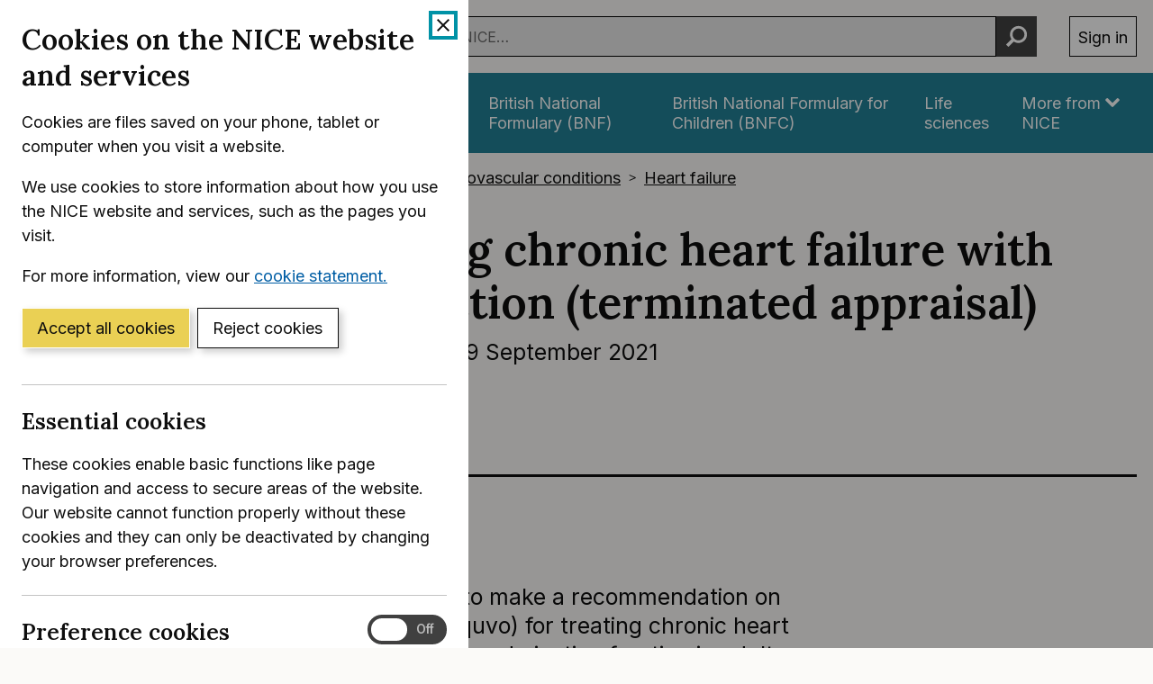

--- FILE ---
content_type: text/html; charset=utf-8
request_url: https://www.nice.org.uk/guidance/ta731
body_size: 14419
content:
<!DOCTYPE html>
<html lang="en-GB" class="no-js">
<head>
    <meta charset="utf-8" />
    <meta content="IE=edge,chrome=1" name="X-UA-Compatible" />
    <meta content="width=device-width, initial-scale=1" name="viewport" />
    <title>Overview | Vericiguat for treating chronic heart failure with reduced ejection fraction (terminated appraisal) | Guidance | NICE</title>
    <link rel="preconnect" href="https://fonts.gstatic.com" crossorigin />
    <link rel="preconnect" href="https://fonts.googleapis.com" crossorigin />
    <link rel="preconnect" href="https://code.jquery.com" crossorigin />
	<link href="https://fonts.googleapis.com/css2?family=Inter:wght@400;600&family=Lora:ital,wght@0,600;1,600&display=swap" rel="stylesheet" />
    
        <link href="https://cdn.nice.org.uk/niceorg/css/app.min.css" rel="stylesheet" type="text/css" />
        <link href="/css/guidance.nds.css?v=4QJkx7l7bPbsajBpCcbInP0A2cbtvxVJjVyO-ZlMjis" rel="stylesheet" type="text/css" />
	
    <meta content="NICE is unable to make a recommendation on vericiguat (Verquvo) for treating chronic heart failure with reduced ejection fraction in adults because Bayer did" name="Description" />
    <meta content="NICE" name="DC.Publisher" />
    <meta content="All content on this site is NICE copyright unless otherwise stated. You can download material for private research, study or in-house use only. Do not distribute or publish any material from this site without first obtaining NICE's permission. Where Crown copyright applies, see the Office of Public Sector Information (formerly HMSO) website for information." name="DC.Rights.Copyright" />
    <meta content="eng" name="DC.Language" scheme="DCTERMS.ISO639-2T" />
    <meta content="Health, well-being and care" name="DC.Subject" scheme="eGMS.IPSV" />
    <meta content="Double-A" name="eGMS.accessibility" scheme="eGMS.WCAG10" />
    <meta content="Overview | Vericiguat for treating chronic heart failure with reduced ejection fraction (terminated appraisal) | Guidance | NICE" name="DC.Title" />
    <meta content="#f6f6f6" name="msapplication-TileColor" />
    <meta content="//cdn.nice.org.uk/V3/Content/nice/favicon-144.png" name="msapplication-TileImage" />
    <meta content="#333" name="theme-color" />
    <link rel="shortcut icon" href="//cdn.nice.org.uk/V3/Content/nice/favicon.ico" />
    <link rel="apple-touch-icon-precomposed" href="//cdn.nice.org.uk/V3/Content/nice/favicon-152.png">
    <link rel="apple-touch-icon" href="//cdn.nice.org.uk/V3/Content/nice/favicon-152.png">
    <link rel="apple-touch-icon-precomposed" sizes="120x120" href="//cdn.nice.org.uk/V3/Content/nice/favicon-120.png">
    <link rel="apple-touch-icon" sizes="120x120" href="//cdn.nice.org.uk/V3/Content/nice/favicon-120.png">
    <link rel="apple-touch-icon-precomposed" sizes="152x152" href="//cdn.nice.org.uk/V3/Content/nice/favicon-152.png">
    <link rel="apple-touch-icon" sizes="152x152" href="//cdn.nice.org.uk/V3/Content/nice/favicon-152.png">

    <script src="//cdn.nice.org.uk/cookie-banner/cookie-banner.min.js" type="text/javascript"></script>
    <script src="https://code.jquery.com/jquery-3.7.1.min.js" integrity="sha384-1H217gwSVyLSIfaLxHbE7dRb3v4mYCKbpQvzx0cegeju1MVsGrX5xXxAvs/HgeFs" crossorigin="anonymous"></script>
    <script src="https://code.jquery.com/jquery-migrate-3.4.1.min.js" integrity="sha384-ez4i72z0XhJqm0ZRoQkpPN0bDV8Kw8PK3n8kjEZsWhRDrfICLd0AGghHJB+vytx0" crossorigin="anonymous"></script>
    
    
        <script type="text/javascript" src="/js/bundle.min.js?v=XlB9Ac_hdUF7-wrUEZRr6MuI_Sh747Kgl-UskeXdc8g"></script>
    

    <meta name="theme-color" content="#333"><link href="/Media/Default/css/default.css" rel="stylesheet" type="text/css" /><script src="/Media/Default/js/default.js" type="text/javascript"></script>
</head>
<body data-spy="scroll" data-target=".aside-primary" class="">
    <noscript>
        <iframe src="//www.googletagmanager.com/ns.html?id=GTM-M55QTQ"
                height="0" width="0" style="display:none;visibility:hidden"></iframe>
    </noscript>
    <script>
        (function (w, d, s, l, i) {
            w[l] = w[l] || []; w[l].push({
                'gtm.start':
                    new Date().getTime(), event: 'gtm.js'
            }); var f = d.getElementsByTagName(s)[0],
                    j = d.createElement(s), dl = l != 'dataLayer' ? '&l=' + l : ''; j.async = true; j.src =
                        '//www.googletagmanager.com/gtm.js?id=' + i + dl; f.parentNode.insertBefore(j, f);
        })(window, document, 'script', 'dataLayer', 'GTM-M55QTQ');
    </script>

    <div id="global-nav-header"></div>

    <div id="printpane"></div>

        <main>
                <div class="container" aria-label="Page header">
                    
                    
                    

<nav aria-label="Breadcrumbs" role="navigation">
    <p class="visually-hidden" id="breadcrumb-label">
        You are here:
    </p>
    <ol class="breadcrumbs" aria-labelledby="breadcrumb-label" itemscope itemtype="http://schema.org/BreadcrumbList">
        <li class="breadcrumbs__crumb" itemprop="itemListElement" itemscope itemtype="http://schema.org/ListItem">
            <a href="/" itemprop="item" data-track="guidancebreadcrumb">
                <span itemprop="name">
                    Home
                </span>
            </a>
            <meta itemprop="position" content="1">
        </li>
            <li class="breadcrumbs__crumb" itemprop="itemListElement" itemscope itemtype="http://schema.org/ListItem">
                <a href="/guidance" itemprop="item" data-track="guidancebreadcrumb">
                    <span itemprop="name">
                        NICE Guidance
                    </span>
                </a>
                <meta itemprop="position" content="2">
            </li>
            <li class="breadcrumbs__crumb" itemprop="itemListElement" itemscope itemtype="http://schema.org/ListItem">
                <a href="/guidance/conditions-and-diseases" itemprop="item" data-track="guidancebreadcrumb">
                    <span itemprop="name">
                        Conditions and diseases
                    </span>
                </a>
                <meta itemprop="position" content="3">
            </li>
            <li class="breadcrumbs__crumb" itemprop="itemListElement" itemscope itemtype="http://schema.org/ListItem">
                <a href="/guidance/conditions-and-diseases/cardiovascular-conditions" itemprop="item" data-track="guidancebreadcrumb">
                    <span itemprop="name">
                        Cardiovascular conditions
                    </span>
                </a>
                <meta itemprop="position" content="4">
            </li>
            <li class="breadcrumbs__crumb" itemprop="itemListElement" itemscope itemtype="http://schema.org/ListItem">
                <a href="/guidance/conditions-and-diseases/cardiovascular-conditions/heart-failure" itemprop="item" data-track="guidancebreadcrumb">
                    <span itemprop="name">
                        Heart failure
                    </span>
                </a>
                <meta itemprop="position" content="5">
            </li>
    </ol>
</nav>

					<div class="page-header">
                        <h1 class="page-header__heading" id="content-start">
                            Vericiguat for treating chronic heart failure with reduced ejection fraction (terminated appraisal)
                        </h1>
                        
                        
                        
    
    <ul class="page-header__metadata" aria-label="Product metadata">
        <li>Technology appraisal</li>

			<li><span class="visually-hidden">Reference number: </span>TA731</li>
				<li>

							Published:&nbsp;
							<time class="show show--ib-xs" datetime="2021-09-29">
								29 September 2021
							</time>
										</li>
    </ul>



                        
                    </div>
                </div>
            <div class="_ layout  " aria-label="Main page content">
                <div class="_">
                    <div class="content">
                        
                        <div class="zone zone-content">
                            
                            


<div class="container">
        <nav class="horizontal-nav hide-print" aria-label="Sections within this product">
        <ul class="horizontal-nav__list">
                <li class="horizontal-nav__item">
                    <a aria-current="true" class="horizontal-nav__link" href="/guidance/ta731">Guidance</a>
                </li>
                <li class="horizontal-nav__item">
                    <a aria-current="false" class="horizontal-nav__link" href="/guidance/ta731/resources">Tools and resources</a>
                </li>
                <li class="horizontal-nav__item">
                    <a aria-current="false" class="horizontal-nav__link" href="/guidance/ta731/history">History</a>
                </li>
        </ul>
    </nav>


    
<div class="grid grid--loose">
        <div data-g="12 sm:5 md:3" class="hide-print">
            
<a href="/guidance/ta731/resources/vericiguat-for-treating-chronic-heart-failure-with-reduced-ejection-fraction-terminated-appraisal-pdf-82611249466309"
   target="_blank"
   class="btn btn--cta mr--0 mb--e mb--d-sm show-ib show-sm text-center"
   data-track="guidancedownload"
   data-track-category="guidance download"
   data-track-action="clicked"
   data-track-label="/guidance/ta731/resources/vericiguat-for-treating-chronic-heart-failure-with-reduced-ejection-fraction-terminated-appraisal-pdf-82611249466309">
    Download guidance (PDF)
</a>



            <nav class="stacked-nav" aria-label="Chapters">
                <ul class="stacked-nav__list">
                        <li class="stacked-nav__list-item">
                            <a aria-current="true"
                                href="/guidance/ta731">
                                <span class="stacked-nav__content-wrapper">
                                    Overview
                                </span>
                            </a>
                        </li>
                            <li class="stacked-nav__list-item">
                                <a aria-current="false"
                                    href="/guidance/ta731/chapter/Advice">
                                    <span class="stacked-nav__content-wrapper">Advice</span>
                                </a>
                            </li>
                </ul>
            </nav>
        </div>
    <div data-g="12 sm:7 md:9">

        <div class="grid grid--loose">
            <div data-g="12 md:8">
                <div class="grid grid--loose grid--rev">
                    <div data-g="12">
                            <h2 class="mt--0">Overview</h2>



                        <div class="mb--e js-in-page-nav-target">
<p class="lead">NICE is unable to make a recommendation on vericiguat (Verquvo) for treating chronic heart failure with reduced ejection fraction in adults because Bayer did not provide an evidence submission.</p>
<p><strong>Last reviewed:</strong> 29 September 2021</p>
<p><strong>Next review:</strong> This guidance will be reviewed if there is new evidence that is likely to change the recommendations.</p>
<h3>Guidance development process</h3>
<p><a href="https://www.nice.org.uk/About/What-we-do/Our-Programmes/NICE-guidance/NICE-technology-appraisal-guidance">How we develop NICE technology appraisal guidance</a></p>                        </div>




                    </div>

                </div>

                

            </div>

                <div data-g="12" class="hide-print">
                    <hr class="mt--c" />
                    <div class="prev-next">
                        <nav aria-label="Previous and next pages">
                                <a class="prev-next__link" href="/guidance/ta731/chapter/Advice" rel="next">
                                    <span class="prev-next__link-intro">Next page</span>
                                    <span class="prev-next__link-text">Advice</span>
                                </a>
                        </nav>
                    </div>
                </div>
        </div>
    </div>
</div>

</div>
                        </div>
                    </div>
                    
                    
                </div>
            </div>
			<div class="back-to-top">
	<nav aria-labelledby="back-to-top-link" class="back-to-top__nav">
		<a href="#top" id="backToTop" class="back-to-top__anchor">
			<div class="container">
				<svg width="1em"
					 height="1em"
					 viewBox="0 0 512 512"
					 fill="none"
					 xmlns="http://www.w3.org/2000/svg"
					 class="icon"
					 aria-hidden="true"
					 focusable="false">
					<path d="M478.152 338.576c0 10.091-3.525 18.661-10.576 25.712l-21.424 21.424c-7.243 7.243-15.909 10.864-26 10.864-10.283 0-18.853-3.621-25.712-10.864L255.576 247.136 116.712 385.712c-6.859 7.243-15.429 10.864-25.712 10.864s-18.853-3.621-25.712-10.864l-21.424-21.424C36.621 357.429 33 348.859 33 338.576c0-10.091 3.621-18.757 10.864-26l186-186c7.051-7.051 15.621-10.576 25.712-10.576 9.909 0 18.576 3.525 26 10.576l185.712 186c7.243 7.243 10.864 15.909 10.864 26Z"
						  fill="currentColor"></path>
				</svg>
				Back to top
			</div>
		</a>
	</nav>
</div>

        </main>

    <div id="global-nav-footer"></div>

    <script>
        var global_nav_config = {
            service: "guidance",
            header: {
                cookie: false,
                skipLinkId: "content-start",
                search: {
                    url: "/search",
                    autocomplete: "/autocomplete?ajax=ajax",
                },
                auth: {
                    environment: "live"
                }
            }
        };
    </script>
    <!--[if lt IE 9]>
        <script src="https://cdn.nice.org.uk/global-nav/global-nav.ie8.min.js" type="text/javascript"></script>
    <![endif]-->
    <script src="https://cdn.nice.org.uk/global-nav/global-nav.min.js" type="text/javascript"></script>

    <script src="//cdn.nice.org.uk/V2/Scripts/twitter.bootstrap.min.js" type="text/javascript"></script>
    <script src="/Themes/NICE.Bootstrap/scripts/niceorg/NICE.TopScroll.js" type="text/javascript"></script>
    <script src="//cdn.nice.org.uk/V2/Scripts/NICE.bootstrap.min.js" type="text/javascript"></script>
        <script src="https://cdn.nice.org.uk/niceorg/js/app.js" async></script>
    
</body>
</html>


--- FILE ---
content_type: text/html; charset=utf-8
request_url: https://registry.blockmarktech.com/certificates/99cdb154-4ee0-41a4-bdef-6d2fa58bf757/widget/?tooltip_position=bottom_left&theme=transparent&hover=t
body_size: 1121
content:

<!DOCTYPE html>

    <html lang="en" style="overflow: hidden;">
        <head>
            <meta http-equiv="imagetoolbar" content="no"/>
            <link rel="stylesheet" href="https://storage.googleapis.com/static-bm-cdn/static/widget/widget_2.css">

            <style>
            .bm-tooltip {
                align-self: flex-end;
                display: block;
            }
            #logo {
                max-width: 600;
            }

            
                html, body, a {
                    background-color: transparent;
                }
            

            
                #logo {
                    width: 100%;
                }
                .bm-tooltip {
                    visibility: hidden;
                    position: absolute;
                }
                .bm-tooltiptext {
                    margin-left: -155px;
                    min-width: 350%;
                    max-width: 550%;
                }
                a:hover .bm-tooltip {
                    visibility: visible;
                }

                
                    .bm-tooltip {
                        left: 0;
                        top: calc(100% - 30px);
                    }
                    .bm-tooltiptext {
                        margin-left: -5px;
                        bottom: 25px
                    }
                
            

            </style>
            <script>
            window.onload = function(){
                let image = document.querySelector('#logo')
                let paddingContainer = document.querySelector('#padding-container')
                const bmSize = 30

                
            }
            </script>
        </head>
        <body>
            <a href="https://registry.blockmarktech.com/certificates/99cdb154-4ee0-41a4-bdef-6d2fa58bf757/?source=WEB" target="_blank" rel="nofollow">
                <div id="padding-container">
                
                    <div id="hover-container">
                        <img id="logo" oncontextmenu="return false;" src="https://storage.googleapis.com/blockmark-cdn/uploaded-user-content/templates/128bc7f8-f6fc-4277-b708-e07c7ca9e768/image_2025-05-29_101823.3940220000_600x600_q85_padding_upscale.png?X-Goog-Algorithm=GOOG4-RSA-SHA256&amp;X-Goog-Credential=application-server-test%40delta-essence-234612.iam.gserviceaccount.com%2F20260118%2Fauto%2Fstorage%2Fgoog4_request&amp;X-Goog-Date=20260118T183625Z&amp;X-Goog-Expires=604800&amp;X-Goog-SignedHeaders=host&amp;X-Goog-Signature=[base64]"
                        alt="Cyber Essentials Plus certificate mark"/>
                        <div class="bm-tooltip">
                            <img alt="Blockmark logo" class="blockmark-tick"  src="https://storage.googleapis.com/static-bm-cdn/static/images/BM-White-Tooltip.png" />
                            <span class="bm-tooltiptext">
                                Issued to National Institute for Health &amp; Care Excellence (NICE).
                                Issued by The IASME Consortium Ltd.
                                Click for more info.
                            </span>
                        </div>
                    </div>
                
                </div>
            </a>
        </body>
    </html>





--- FILE ---
content_type: text/css
request_url: https://cdn.nice.org.uk/niceorg/css/app.min.css
body_size: 24450
content:
/*!
 * niceorg-client
 * Version 2.0.260+rC7E7118 | 2023-08-22
 * © Copyright NICE 2015-2023
 * Licensed under MIT
 */
/*! normalize.css v8.0.1 | MIT License | github.com/necolas/normalize.css */html{-webkit-text-size-adjust:100%;line-height:1.15}body{margin:0}main{display:block}h1{font-size:2em;margin:.67em 0}hr{box-sizing:content-box;height:0;overflow:visible}pre{font-family:monospace,monospace;font-size:1em}a{background-color:transparent}abbr[title]{border-bottom:none;text-decoration:underline;-webkit-text-decoration:underline dotted;text-decoration:underline dotted}b,strong{font-weight:bolder}code,kbd,samp{font-family:monospace,monospace;font-size:1em}small{font-size:80%}sub,sup{font-size:75%;line-height:0;position:relative;vertical-align:baseline}sub{bottom:-.25em}sup{top:-.5em}img{border-style:none}button,input,optgroup,select,textarea{font-family:inherit;font-size:100%;line-height:1.15;margin:0}button,input{overflow:visible}button,select{text-transform:none}[type=button],[type=reset],[type=submit],button{-webkit-appearance:button}[type=button]::-moz-focus-inner,[type=reset]::-moz-focus-inner,[type=submit]::-moz-focus-inner,button::-moz-focus-inner{border-style:none;padding:0}[type=button]:-moz-focusring,[type=reset]:-moz-focusring,[type=submit]:-moz-focusring,button:-moz-focusring{outline:1px dotted ButtonText}fieldset{padding:.35em .75em .625em}legend{box-sizing:border-box;color:inherit;display:table;max-width:100%;white-space:normal}progress{vertical-align:baseline}textarea{overflow:auto}[type=checkbox],[type=radio]{box-sizing:border-box;padding:0}[type=number]::-webkit-inner-spin-button,[type=number]::-webkit-outer-spin-button{height:auto}[type=search]{-webkit-appearance:textfield;outline-offset:-2px}[type=search]::-webkit-search-decoration{-webkit-appearance:none}::-webkit-file-upload-button{-webkit-appearance:button;font:inherit}details{display:block}summary{display:list-item}[hidden],template{display:none}.show-print{display:none!important}@media print{.show-print{display:block!important}.hide-print{display:none!important}.remove-appended-print-link:after{content:none!important}*{background:transparent!important;box-shadow:none!important;color:#000!important;text-shadow:none!important}a,a:visited{text-decoration:underline}h1 a:after,h2 a:after,h3 a:after,h4 a:after,h5 a:after,h6 a:after{content:none!important}a[href]:after{content:" (" attr(href) ")"}abbr[title]:after{content:" (" attr(title) ")"}.ir a:after,a[href^="#"]:after,a[href^="javascript:"]:after{content:""}blockquote,pre{border:1px solid #999;page-break-inside:avoid}thead{display:table-header-group}img,tr{page-break-inside:avoid}img{max-width:100%!important}img:not([alt]),img[alt=""]{display:none!important}h2,h3,p{orphans:3;widows:3}h2,h3{page-break-after:avoid}}@media print{@page{margin:.5cm}}.hide{display:none!important}.show{display:block!important}.show--i{display:inline!important}.show--ib{display:inline-block!important}.visible{visibility:visible!important}.invisible{visibility:hidden!important}.hide-portrait,.show-landscape{display:block!important}@media screen and (orientation:landscape){.hide-portrait,.show-landscape{display:block!important}}@media screen and (orientation:portrait){.hide-portrait,.show-landscape{display:none!important}}.hide-landscape,.show-portrait{display:none!important}@media screen and (orientation:landscape){.hide-landscape,.show-portrait{display:none!important}}@media screen and (orientation:portrait){.hide-landscape,.show-portrait{display:block!important}}.show--i-lg,.show--i-md,.show--i-sm,.show--i-xl,.show--i-xs,.show--ib-lg,.show--ib-md,.show--ib-sm,.show--ib-xl,.show--ib-xs,.show-lg,.show-md,.show-sm,.show-xl,.show-xs{display:none}@media(min-width:25em){.show-xs{display:block!important}.show--i-xs{display:inline!important}.show--ib-xs{display:inline-block!important}.hide-xs{display:none!important}}@media(min-width:37.5em){.show-sm{display:block!important}.show--i-sm{display:inline!important}.show--ib-sm{display:inline-block!important}.hide-sm{display:none!important}}@media(min-width:56.25em){.show-md{display:block!important}.show--i-md{display:inline!important}.show--ib-md{display:inline-block!important}.hide-md{display:none!important}}@media(min-width:75em){.show-lg{display:block!important}.show--i-lg{display:inline!important}.show--ib-lg{display:inline-block!important}.hide-lg{display:none!important}}@media(min-width:100em){.show-xl{display:block!important}.show--i-xl{display:inline!important}.show--ib-xl{display:inline-block!important}.hide-xl{display:none!important}}.show-focus,.visually-hidden{clip:rect(0,0,0,0);height:1px;overflow:hidden;position:absolute!important;width:1px}.show-focus:active,.show-focus:focus{clip:auto;height:auto;overflow:visible;position:static!important;width:auto}.relative{position:relative}.mt--0{margin-top:0!important}.mr--0{margin-right:0!important}.mb--0{margin-bottom:0!important}.mh--0,.ml--0{margin-left:0!important}.mh--0{margin-right:0!important}.mv--0{margin-bottom:0!important;margin-top:0!important}.mt--a{margin-top:.125rem!important}.mr--a{margin-right:.125rem!important}.mb--a{margin-bottom:.125rem!important}.mh--a,.ml--a{margin-left:.125rem!important}.mh--a{margin-right:.125rem!important}.mv--a{margin-bottom:.125rem!important;margin-top:.125rem!important}.mt--b{margin-top:.25rem!important}.mr--b{margin-right:.25rem!important}.mb--b{margin-bottom:.25rem!important}.mh--b,.ml--b{margin-left:.25rem!important}.mh--b{margin-right:.25rem!important}.mv--b{margin-bottom:.25rem!important;margin-top:.25rem!important}.mt--c{margin-top:.5rem!important}.mr--c{margin-right:.5rem!important}.mb--c{margin-bottom:.5rem!important}.mh--c,.ml--c{margin-left:.5rem!important}.mh--c{margin-right:.5rem!important}.mv--c{margin-bottom:.5rem!important;margin-top:.5rem!important}.mt--d{margin-top:1rem!important}.mr--d{margin-right:1rem!important}.mb--d{margin-bottom:1rem!important}.mh--d,.ml--d{margin-left:1rem!important}.mh--d{margin-right:1rem!important}.mv--d{margin-bottom:1rem!important;margin-top:1rem!important}.mt--e{margin-top:2rem!important}.mr--e{margin-right:2rem!important}.mb--e{margin-bottom:2rem!important}.mh--e,.ml--e{margin-left:2rem!important}.mh--e{margin-right:2rem!important}.mv--e{margin-bottom:2rem!important;margin-top:2rem!important}.mt--f{margin-top:3rem!important}.mr--f{margin-right:3rem!important}.mb--f{margin-bottom:3rem!important}.mh--f,.ml--f{margin-left:3rem!important}.mh--f{margin-right:3rem!important}.mv--f{margin-bottom:3rem!important;margin-top:3rem!important}.mt--g{margin-top:4rem!important}.mr--g{margin-right:4rem!important}.mb--g{margin-bottom:4rem!important}.mh--g,.ml--g{margin-left:4rem!important}.mh--g{margin-right:4rem!important}.mv--g{margin-bottom:4rem!important;margin-top:4rem!important}.pt--0{padding-top:0!important}.pr--0{padding-right:0!important}.pb--0{padding-bottom:0!important}.ph--0,.pl--0{padding-left:0!important}.ph--0{padding-right:0!important}.pv--0{padding-bottom:0!important;padding-top:0!important}.pt--a{padding-top:.125rem!important}.pr--a{padding-right:.125rem!important}.pb--a{padding-bottom:.125rem!important}.ph--a,.pl--a{padding-left:.125rem!important}.ph--a{padding-right:.125rem!important}.pv--a{padding-bottom:.125rem!important;padding-top:.125rem!important}.pt--b{padding-top:.25rem!important}.pr--b{padding-right:.25rem!important}.pb--b{padding-bottom:.25rem!important}.ph--b,.pl--b{padding-left:.25rem!important}.ph--b{padding-right:.25rem!important}.pv--b{padding-bottom:.25rem!important;padding-top:.25rem!important}.pt--c{padding-top:.5rem!important}.pr--c{padding-right:.5rem!important}.pb--c{padding-bottom:.5rem!important}.ph--c,.pl--c{padding-left:.5rem!important}.ph--c{padding-right:.5rem!important}.pv--c{padding-bottom:.5rem!important;padding-top:.5rem!important}.pt--d{padding-top:1rem!important}.pr--d{padding-right:1rem!important}.pb--d{padding-bottom:1rem!important}.ph--d,.pl--d{padding-left:1rem!important}.ph--d{padding-right:1rem!important}.pv--d{padding-bottom:1rem!important;padding-top:1rem!important}.pt--e{padding-top:2rem!important}.pr--e{padding-right:2rem!important}.pb--e{padding-bottom:2rem!important}.ph--e,.pl--e{padding-left:2rem!important}.ph--e{padding-right:2rem!important}.pv--e{padding-bottom:2rem!important;padding-top:2rem!important}.pt--f{padding-top:3rem!important}.pr--f{padding-right:3rem!important}.pb--f{padding-bottom:3rem!important}.ph--f,.pl--f{padding-left:3rem!important}.ph--f{padding-right:3rem!important}.pv--f{padding-bottom:3rem!important;padding-top:3rem!important}.pt--g{padding-top:4rem!important}.pr--g{padding-right:4rem!important}.pb--g{padding-bottom:4rem!important}.ph--g,.pl--g{padding-left:4rem!important}.ph--g{padding-right:4rem!important}.pv--g{padding-bottom:4rem!important;padding-top:4rem!important}@media(min-width:25em){.mt--0-xs{margin-top:0!important}.mr--0-xs{margin-right:0!important}.mb--0-xs{margin-bottom:0!important}.mh--0-xs,.ml--0-xs{margin-left:0!important}.mh--0-xs{margin-right:0!important}.mv--0-xs{margin-bottom:0!important;margin-top:0!important}.mt--a-xs{margin-top:.125rem!important}.mr--a-xs{margin-right:.125rem!important}.mb--a-xs{margin-bottom:.125rem!important}.mh--a-xs,.ml--a-xs{margin-left:.125rem!important}.mh--a-xs{margin-right:.125rem!important}.mv--a-xs{margin-bottom:.125rem!important;margin-top:.125rem!important}.mt--b-xs{margin-top:.25rem!important}.mr--b-xs{margin-right:.25rem!important}.mb--b-xs{margin-bottom:.25rem!important}.mh--b-xs,.ml--b-xs{margin-left:.25rem!important}.mh--b-xs{margin-right:.25rem!important}.mv--b-xs{margin-bottom:.25rem!important;margin-top:.25rem!important}.mt--c-xs{margin-top:.5rem!important}.mr--c-xs{margin-right:.5rem!important}.mb--c-xs{margin-bottom:.5rem!important}.mh--c-xs,.ml--c-xs{margin-left:.5rem!important}.mh--c-xs{margin-right:.5rem!important}.mv--c-xs{margin-bottom:.5rem!important;margin-top:.5rem!important}.mt--d-xs{margin-top:1rem!important}.mr--d-xs{margin-right:1rem!important}.mb--d-xs{margin-bottom:1rem!important}.mh--d-xs,.ml--d-xs{margin-left:1rem!important}.mh--d-xs{margin-right:1rem!important}.mv--d-xs{margin-bottom:1rem!important;margin-top:1rem!important}.mt--e-xs{margin-top:2rem!important}.mr--e-xs{margin-right:2rem!important}.mb--e-xs{margin-bottom:2rem!important}.mh--e-xs,.ml--e-xs{margin-left:2rem!important}.mh--e-xs{margin-right:2rem!important}.mv--e-xs{margin-bottom:2rem!important;margin-top:2rem!important}.mt--f-xs{margin-top:3rem!important}.mr--f-xs{margin-right:3rem!important}.mb--f-xs{margin-bottom:3rem!important}.mh--f-xs,.ml--f-xs{margin-left:3rem!important}.mh--f-xs{margin-right:3rem!important}.mv--f-xs{margin-bottom:3rem!important;margin-top:3rem!important}.mt--g-xs{margin-top:4rem!important}.mr--g-xs{margin-right:4rem!important}.mb--g-xs{margin-bottom:4rem!important}.mh--g-xs,.ml--g-xs{margin-left:4rem!important}.mh--g-xs{margin-right:4rem!important}.mv--g-xs{margin-bottom:4rem!important;margin-top:4rem!important}.pt--0-xs{padding-top:0!important}.pr--0-xs{padding-right:0!important}.pb--0-xs{padding-bottom:0!important}.ph--0-xs,.pl--0-xs{padding-left:0!important}.ph--0-xs{padding-right:0!important}.pv--0-xs{padding-bottom:0!important;padding-top:0!important}.pt--a-xs{padding-top:.125rem!important}.pr--a-xs{padding-right:.125rem!important}.pb--a-xs{padding-bottom:.125rem!important}.ph--a-xs,.pl--a-xs{padding-left:.125rem!important}.ph--a-xs{padding-right:.125rem!important}.pv--a-xs{padding-bottom:.125rem!important;padding-top:.125rem!important}.pt--b-xs{padding-top:.25rem!important}.pr--b-xs{padding-right:.25rem!important}.pb--b-xs{padding-bottom:.25rem!important}.ph--b-xs,.pl--b-xs{padding-left:.25rem!important}.ph--b-xs{padding-right:.25rem!important}.pv--b-xs{padding-bottom:.25rem!important;padding-top:.25rem!important}.pt--c-xs{padding-top:.5rem!important}.pr--c-xs{padding-right:.5rem!important}.pb--c-xs{padding-bottom:.5rem!important}.ph--c-xs,.pl--c-xs{padding-left:.5rem!important}.ph--c-xs{padding-right:.5rem!important}.pv--c-xs{padding-bottom:.5rem!important;padding-top:.5rem!important}.pt--d-xs{padding-top:1rem!important}.pr--d-xs{padding-right:1rem!important}.pb--d-xs{padding-bottom:1rem!important}.ph--d-xs,.pl--d-xs{padding-left:1rem!important}.ph--d-xs{padding-right:1rem!important}.pv--d-xs{padding-bottom:1rem!important;padding-top:1rem!important}.pt--e-xs{padding-top:2rem!important}.pr--e-xs{padding-right:2rem!important}.pb--e-xs{padding-bottom:2rem!important}.ph--e-xs,.pl--e-xs{padding-left:2rem!important}.ph--e-xs{padding-right:2rem!important}.pv--e-xs{padding-bottom:2rem!important;padding-top:2rem!important}.pt--f-xs{padding-top:3rem!important}.pr--f-xs{padding-right:3rem!important}.pb--f-xs{padding-bottom:3rem!important}.ph--f-xs,.pl--f-xs{padding-left:3rem!important}.ph--f-xs{padding-right:3rem!important}.pv--f-xs{padding-bottom:3rem!important;padding-top:3rem!important}.pt--g-xs{padding-top:4rem!important}.pr--g-xs{padding-right:4rem!important}.pb--g-xs{padding-bottom:4rem!important}.ph--g-xs,.pl--g-xs{padding-left:4rem!important}.ph--g-xs{padding-right:4rem!important}.pv--g-xs{padding-bottom:4rem!important;padding-top:4rem!important}}@media(min-width:37.5em){.mt--0-sm{margin-top:0!important}.mr--0-sm{margin-right:0!important}.mb--0-sm{margin-bottom:0!important}.mh--0-sm,.ml--0-sm{margin-left:0!important}.mh--0-sm{margin-right:0!important}.mv--0-sm{margin-bottom:0!important;margin-top:0!important}.mt--a-sm{margin-top:.125rem!important}.mr--a-sm{margin-right:.125rem!important}.mb--a-sm{margin-bottom:.125rem!important}.mh--a-sm,.ml--a-sm{margin-left:.125rem!important}.mh--a-sm{margin-right:.125rem!important}.mv--a-sm{margin-bottom:.125rem!important;margin-top:.125rem!important}.mt--b-sm{margin-top:.25rem!important}.mr--b-sm{margin-right:.25rem!important}.mb--b-sm{margin-bottom:.25rem!important}.mh--b-sm,.ml--b-sm{margin-left:.25rem!important}.mh--b-sm{margin-right:.25rem!important}.mv--b-sm{margin-bottom:.25rem!important;margin-top:.25rem!important}.mt--c-sm{margin-top:.5rem!important}.mr--c-sm{margin-right:.5rem!important}.mb--c-sm{margin-bottom:.5rem!important}.mh--c-sm,.ml--c-sm{margin-left:.5rem!important}.mh--c-sm{margin-right:.5rem!important}.mv--c-sm{margin-bottom:.5rem!important;margin-top:.5rem!important}.mt--d-sm{margin-top:1rem!important}.mr--d-sm{margin-right:1rem!important}.mb--d-sm{margin-bottom:1rem!important}.mh--d-sm,.ml--d-sm{margin-left:1rem!important}.mh--d-sm{margin-right:1rem!important}.mv--d-sm{margin-bottom:1rem!important;margin-top:1rem!important}.mt--e-sm{margin-top:2rem!important}.mr--e-sm{margin-right:2rem!important}.mb--e-sm{margin-bottom:2rem!important}.mh--e-sm,.ml--e-sm{margin-left:2rem!important}.mh--e-sm{margin-right:2rem!important}.mv--e-sm{margin-bottom:2rem!important;margin-top:2rem!important}.mt--f-sm{margin-top:3rem!important}.mr--f-sm{margin-right:3rem!important}.mb--f-sm{margin-bottom:3rem!important}.mh--f-sm,.ml--f-sm{margin-left:3rem!important}.mh--f-sm{margin-right:3rem!important}.mv--f-sm{margin-bottom:3rem!important;margin-top:3rem!important}.mt--g-sm{margin-top:4rem!important}.mr--g-sm{margin-right:4rem!important}.mb--g-sm{margin-bottom:4rem!important}.mh--g-sm,.ml--g-sm{margin-left:4rem!important}.mh--g-sm{margin-right:4rem!important}.mv--g-sm{margin-bottom:4rem!important;margin-top:4rem!important}.pt--0-sm{padding-top:0!important}.pr--0-sm{padding-right:0!important}.pb--0-sm{padding-bottom:0!important}.ph--0-sm,.pl--0-sm{padding-left:0!important}.ph--0-sm{padding-right:0!important}.pv--0-sm{padding-bottom:0!important;padding-top:0!important}.pt--a-sm{padding-top:.125rem!important}.pr--a-sm{padding-right:.125rem!important}.pb--a-sm{padding-bottom:.125rem!important}.ph--a-sm,.pl--a-sm{padding-left:.125rem!important}.ph--a-sm{padding-right:.125rem!important}.pv--a-sm{padding-bottom:.125rem!important;padding-top:.125rem!important}.pt--b-sm{padding-top:.25rem!important}.pr--b-sm{padding-right:.25rem!important}.pb--b-sm{padding-bottom:.25rem!important}.ph--b-sm,.pl--b-sm{padding-left:.25rem!important}.ph--b-sm{padding-right:.25rem!important}.pv--b-sm{padding-bottom:.25rem!important;padding-top:.25rem!important}.pt--c-sm{padding-top:.5rem!important}.pr--c-sm{padding-right:.5rem!important}.pb--c-sm{padding-bottom:.5rem!important}.ph--c-sm,.pl--c-sm{padding-left:.5rem!important}.ph--c-sm{padding-right:.5rem!important}.pv--c-sm{padding-bottom:.5rem!important;padding-top:.5rem!important}.pt--d-sm{padding-top:1rem!important}.pr--d-sm{padding-right:1rem!important}.pb--d-sm{padding-bottom:1rem!important}.ph--d-sm,.pl--d-sm{padding-left:1rem!important}.ph--d-sm{padding-right:1rem!important}.pv--d-sm{padding-bottom:1rem!important;padding-top:1rem!important}.pt--e-sm{padding-top:2rem!important}.pr--e-sm{padding-right:2rem!important}.pb--e-sm{padding-bottom:2rem!important}.ph--e-sm,.pl--e-sm{padding-left:2rem!important}.ph--e-sm{padding-right:2rem!important}.pv--e-sm{padding-bottom:2rem!important;padding-top:2rem!important}.pt--f-sm{padding-top:3rem!important}.pr--f-sm{padding-right:3rem!important}.pb--f-sm{padding-bottom:3rem!important}.ph--f-sm,.pl--f-sm{padding-left:3rem!important}.ph--f-sm{padding-right:3rem!important}.pv--f-sm{padding-bottom:3rem!important;padding-top:3rem!important}.pt--g-sm{padding-top:4rem!important}.pr--g-sm{padding-right:4rem!important}.pb--g-sm{padding-bottom:4rem!important}.ph--g-sm,.pl--g-sm{padding-left:4rem!important}.ph--g-sm{padding-right:4rem!important}.pv--g-sm{padding-bottom:4rem!important;padding-top:4rem!important}}@media(min-width:56.25em){.mt--0-md{margin-top:0!important}.mr--0-md{margin-right:0!important}.mb--0-md{margin-bottom:0!important}.mh--0-md,.ml--0-md{margin-left:0!important}.mh--0-md{margin-right:0!important}.mv--0-md{margin-bottom:0!important;margin-top:0!important}.mt--a-md{margin-top:.125rem!important}.mr--a-md{margin-right:.125rem!important}.mb--a-md{margin-bottom:.125rem!important}.mh--a-md,.ml--a-md{margin-left:.125rem!important}.mh--a-md{margin-right:.125rem!important}.mv--a-md{margin-bottom:.125rem!important;margin-top:.125rem!important}.mt--b-md{margin-top:.25rem!important}.mr--b-md{margin-right:.25rem!important}.mb--b-md{margin-bottom:.25rem!important}.mh--b-md,.ml--b-md{margin-left:.25rem!important}.mh--b-md{margin-right:.25rem!important}.mv--b-md{margin-bottom:.25rem!important;margin-top:.25rem!important}.mt--c-md{margin-top:.5rem!important}.mr--c-md{margin-right:.5rem!important}.mb--c-md{margin-bottom:.5rem!important}.mh--c-md,.ml--c-md{margin-left:.5rem!important}.mh--c-md{margin-right:.5rem!important}.mv--c-md{margin-bottom:.5rem!important;margin-top:.5rem!important}.mt--d-md{margin-top:1rem!important}.mr--d-md{margin-right:1rem!important}.mb--d-md{margin-bottom:1rem!important}.mh--d-md,.ml--d-md{margin-left:1rem!important}.mh--d-md{margin-right:1rem!important}.mv--d-md{margin-bottom:1rem!important;margin-top:1rem!important}.mt--e-md{margin-top:2rem!important}.mr--e-md{margin-right:2rem!important}.mb--e-md{margin-bottom:2rem!important}.mh--e-md,.ml--e-md{margin-left:2rem!important}.mh--e-md{margin-right:2rem!important}.mv--e-md{margin-bottom:2rem!important;margin-top:2rem!important}.mt--f-md{margin-top:3rem!important}.mr--f-md{margin-right:3rem!important}.mb--f-md{margin-bottom:3rem!important}.mh--f-md,.ml--f-md{margin-left:3rem!important}.mh--f-md{margin-right:3rem!important}.mv--f-md{margin-bottom:3rem!important;margin-top:3rem!important}.mt--g-md{margin-top:4rem!important}.mr--g-md{margin-right:4rem!important}.mb--g-md{margin-bottom:4rem!important}.mh--g-md,.ml--g-md{margin-left:4rem!important}.mh--g-md{margin-right:4rem!important}.mv--g-md{margin-bottom:4rem!important;margin-top:4rem!important}.pt--0-md{padding-top:0!important}.pr--0-md{padding-right:0!important}.pb--0-md{padding-bottom:0!important}.ph--0-md,.pl--0-md{padding-left:0!important}.ph--0-md{padding-right:0!important}.pv--0-md{padding-bottom:0!important;padding-top:0!important}.pt--a-md{padding-top:.125rem!important}.pr--a-md{padding-right:.125rem!important}.pb--a-md{padding-bottom:.125rem!important}.ph--a-md,.pl--a-md{padding-left:.125rem!important}.ph--a-md{padding-right:.125rem!important}.pv--a-md{padding-bottom:.125rem!important;padding-top:.125rem!important}.pt--b-md{padding-top:.25rem!important}.pr--b-md{padding-right:.25rem!important}.pb--b-md{padding-bottom:.25rem!important}.ph--b-md,.pl--b-md{padding-left:.25rem!important}.ph--b-md{padding-right:.25rem!important}.pv--b-md{padding-bottom:.25rem!important;padding-top:.25rem!important}.pt--c-md{padding-top:.5rem!important}.pr--c-md{padding-right:.5rem!important}.pb--c-md{padding-bottom:.5rem!important}.ph--c-md,.pl--c-md{padding-left:.5rem!important}.ph--c-md{padding-right:.5rem!important}.pv--c-md{padding-bottom:.5rem!important;padding-top:.5rem!important}.pt--d-md{padding-top:1rem!important}.pr--d-md{padding-right:1rem!important}.pb--d-md{padding-bottom:1rem!important}.ph--d-md,.pl--d-md{padding-left:1rem!important}.ph--d-md{padding-right:1rem!important}.pv--d-md{padding-bottom:1rem!important;padding-top:1rem!important}.pt--e-md{padding-top:2rem!important}.pr--e-md{padding-right:2rem!important}.pb--e-md{padding-bottom:2rem!important}.ph--e-md,.pl--e-md{padding-left:2rem!important}.ph--e-md{padding-right:2rem!important}.pv--e-md{padding-bottom:2rem!important;padding-top:2rem!important}.pt--f-md{padding-top:3rem!important}.pr--f-md{padding-right:3rem!important}.pb--f-md{padding-bottom:3rem!important}.ph--f-md,.pl--f-md{padding-left:3rem!important}.ph--f-md{padding-right:3rem!important}.pv--f-md{padding-bottom:3rem!important;padding-top:3rem!important}.pt--g-md{padding-top:4rem!important}.pr--g-md{padding-right:4rem!important}.pb--g-md{padding-bottom:4rem!important}.ph--g-md,.pl--g-md{padding-left:4rem!important}.ph--g-md{padding-right:4rem!important}.pv--g-md{padding-bottom:4rem!important;padding-top:4rem!important}}@media(min-width:75em){.mt--0-lg{margin-top:0!important}.mr--0-lg{margin-right:0!important}.mb--0-lg{margin-bottom:0!important}.mh--0-lg,.ml--0-lg{margin-left:0!important}.mh--0-lg{margin-right:0!important}.mv--0-lg{margin-bottom:0!important;margin-top:0!important}.mt--a-lg{margin-top:.125rem!important}.mr--a-lg{margin-right:.125rem!important}.mb--a-lg{margin-bottom:.125rem!important}.mh--a-lg,.ml--a-lg{margin-left:.125rem!important}.mh--a-lg{margin-right:.125rem!important}.mv--a-lg{margin-bottom:.125rem!important;margin-top:.125rem!important}.mt--b-lg{margin-top:.25rem!important}.mr--b-lg{margin-right:.25rem!important}.mb--b-lg{margin-bottom:.25rem!important}.mh--b-lg,.ml--b-lg{margin-left:.25rem!important}.mh--b-lg{margin-right:.25rem!important}.mv--b-lg{margin-bottom:.25rem!important;margin-top:.25rem!important}.mt--c-lg{margin-top:.5rem!important}.mr--c-lg{margin-right:.5rem!important}.mb--c-lg{margin-bottom:.5rem!important}.mh--c-lg,.ml--c-lg{margin-left:.5rem!important}.mh--c-lg{margin-right:.5rem!important}.mv--c-lg{margin-bottom:.5rem!important;margin-top:.5rem!important}.mt--d-lg{margin-top:1rem!important}.mr--d-lg{margin-right:1rem!important}.mb--d-lg{margin-bottom:1rem!important}.mh--d-lg,.ml--d-lg{margin-left:1rem!important}.mh--d-lg{margin-right:1rem!important}.mv--d-lg{margin-bottom:1rem!important;margin-top:1rem!important}.mt--e-lg{margin-top:2rem!important}.mr--e-lg{margin-right:2rem!important}.mb--e-lg{margin-bottom:2rem!important}.mh--e-lg,.ml--e-lg{margin-left:2rem!important}.mh--e-lg{margin-right:2rem!important}.mv--e-lg{margin-bottom:2rem!important;margin-top:2rem!important}.mt--f-lg{margin-top:3rem!important}.mr--f-lg{margin-right:3rem!important}.mb--f-lg{margin-bottom:3rem!important}.mh--f-lg,.ml--f-lg{margin-left:3rem!important}.mh--f-lg{margin-right:3rem!important}.mv--f-lg{margin-bottom:3rem!important;margin-top:3rem!important}.mt--g-lg{margin-top:4rem!important}.mr--g-lg{margin-right:4rem!important}.mb--g-lg{margin-bottom:4rem!important}.mh--g-lg,.ml--g-lg{margin-left:4rem!important}.mh--g-lg{margin-right:4rem!important}.mv--g-lg{margin-bottom:4rem!important;margin-top:4rem!important}.pt--0-lg{padding-top:0!important}.pr--0-lg{padding-right:0!important}.pb--0-lg{padding-bottom:0!important}.ph--0-lg,.pl--0-lg{padding-left:0!important}.ph--0-lg{padding-right:0!important}.pv--0-lg{padding-bottom:0!important;padding-top:0!important}.pt--a-lg{padding-top:.125rem!important}.pr--a-lg{padding-right:.125rem!important}.pb--a-lg{padding-bottom:.125rem!important}.ph--a-lg,.pl--a-lg{padding-left:.125rem!important}.ph--a-lg{padding-right:.125rem!important}.pv--a-lg{padding-bottom:.125rem!important;padding-top:.125rem!important}.pt--b-lg{padding-top:.25rem!important}.pr--b-lg{padding-right:.25rem!important}.pb--b-lg{padding-bottom:.25rem!important}.ph--b-lg,.pl--b-lg{padding-left:.25rem!important}.ph--b-lg{padding-right:.25rem!important}.pv--b-lg{padding-bottom:.25rem!important;padding-top:.25rem!important}.pt--c-lg{padding-top:.5rem!important}.pr--c-lg{padding-right:.5rem!important}.pb--c-lg{padding-bottom:.5rem!important}.ph--c-lg,.pl--c-lg{padding-left:.5rem!important}.ph--c-lg{padding-right:.5rem!important}.pv--c-lg{padding-bottom:.5rem!important;padding-top:.5rem!important}.pt--d-lg{padding-top:1rem!important}.pr--d-lg{padding-right:1rem!important}.pb--d-lg{padding-bottom:1rem!important}.ph--d-lg,.pl--d-lg{padding-left:1rem!important}.ph--d-lg{padding-right:1rem!important}.pv--d-lg{padding-bottom:1rem!important;padding-top:1rem!important}.pt--e-lg{padding-top:2rem!important}.pr--e-lg{padding-right:2rem!important}.pb--e-lg{padding-bottom:2rem!important}.ph--e-lg,.pl--e-lg{padding-left:2rem!important}.ph--e-lg{padding-right:2rem!important}.pv--e-lg{padding-bottom:2rem!important;padding-top:2rem!important}.pt--f-lg{padding-top:3rem!important}.pr--f-lg{padding-right:3rem!important}.pb--f-lg{padding-bottom:3rem!important}.ph--f-lg,.pl--f-lg{padding-left:3rem!important}.ph--f-lg{padding-right:3rem!important}.pv--f-lg{padding-bottom:3rem!important;padding-top:3rem!important}.pt--g-lg{padding-top:4rem!important}.pr--g-lg{padding-right:4rem!important}.pb--g-lg{padding-bottom:4rem!important}.ph--g-lg,.pl--g-lg{padding-left:4rem!important}.ph--g-lg{padding-right:4rem!important}.pv--g-lg{padding-bottom:4rem!important;padding-top:4rem!important}}@media(min-width:100em){.mt--0-xl{margin-top:0!important}.mr--0-xl{margin-right:0!important}.mb--0-xl{margin-bottom:0!important}.mh--0-xl,.ml--0-xl{margin-left:0!important}.mh--0-xl{margin-right:0!important}.mv--0-xl{margin-bottom:0!important;margin-top:0!important}.mt--a-xl{margin-top:.125rem!important}.mr--a-xl{margin-right:.125rem!important}.mb--a-xl{margin-bottom:.125rem!important}.mh--a-xl,.ml--a-xl{margin-left:.125rem!important}.mh--a-xl{margin-right:.125rem!important}.mv--a-xl{margin-bottom:.125rem!important;margin-top:.125rem!important}.mt--b-xl{margin-top:.25rem!important}.mr--b-xl{margin-right:.25rem!important}.mb--b-xl{margin-bottom:.25rem!important}.mh--b-xl,.ml--b-xl{margin-left:.25rem!important}.mh--b-xl{margin-right:.25rem!important}.mv--b-xl{margin-bottom:.25rem!important;margin-top:.25rem!important}.mt--c-xl{margin-top:.5rem!important}.mr--c-xl{margin-right:.5rem!important}.mb--c-xl{margin-bottom:.5rem!important}.mh--c-xl,.ml--c-xl{margin-left:.5rem!important}.mh--c-xl{margin-right:.5rem!important}.mv--c-xl{margin-bottom:.5rem!important;margin-top:.5rem!important}.mt--d-xl{margin-top:1rem!important}.mr--d-xl{margin-right:1rem!important}.mb--d-xl{margin-bottom:1rem!important}.mh--d-xl,.ml--d-xl{margin-left:1rem!important}.mh--d-xl{margin-right:1rem!important}.mv--d-xl{margin-bottom:1rem!important;margin-top:1rem!important}.mt--e-xl{margin-top:2rem!important}.mr--e-xl{margin-right:2rem!important}.mb--e-xl{margin-bottom:2rem!important}.mh--e-xl,.ml--e-xl{margin-left:2rem!important}.mh--e-xl{margin-right:2rem!important}.mv--e-xl{margin-bottom:2rem!important;margin-top:2rem!important}.mt--f-xl{margin-top:3rem!important}.mr--f-xl{margin-right:3rem!important}.mb--f-xl{margin-bottom:3rem!important}.mh--f-xl,.ml--f-xl{margin-left:3rem!important}.mh--f-xl{margin-right:3rem!important}.mv--f-xl{margin-bottom:3rem!important;margin-top:3rem!important}.mt--g-xl{margin-top:4rem!important}.mr--g-xl{margin-right:4rem!important}.mb--g-xl{margin-bottom:4rem!important}.mh--g-xl,.ml--g-xl{margin-left:4rem!important}.mh--g-xl{margin-right:4rem!important}.mv--g-xl{margin-bottom:4rem!important;margin-top:4rem!important}.pt--0-xl{padding-top:0!important}.pr--0-xl{padding-right:0!important}.pb--0-xl{padding-bottom:0!important}.ph--0-xl,.pl--0-xl{padding-left:0!important}.ph--0-xl{padding-right:0!important}.pv--0-xl{padding-bottom:0!important;padding-top:0!important}.pt--a-xl{padding-top:.125rem!important}.pr--a-xl{padding-right:.125rem!important}.pb--a-xl{padding-bottom:.125rem!important}.ph--a-xl,.pl--a-xl{padding-left:.125rem!important}.ph--a-xl{padding-right:.125rem!important}.pv--a-xl{padding-bottom:.125rem!important;padding-top:.125rem!important}.pt--b-xl{padding-top:.25rem!important}.pr--b-xl{padding-right:.25rem!important}.pb--b-xl{padding-bottom:.25rem!important}.ph--b-xl,.pl--b-xl{padding-left:.25rem!important}.ph--b-xl{padding-right:.25rem!important}.pv--b-xl{padding-bottom:.25rem!important;padding-top:.25rem!important}.pt--c-xl{padding-top:.5rem!important}.pr--c-xl{padding-right:.5rem!important}.pb--c-xl{padding-bottom:.5rem!important}.ph--c-xl,.pl--c-xl{padding-left:.5rem!important}.ph--c-xl{padding-right:.5rem!important}.pv--c-xl{padding-bottom:.5rem!important;padding-top:.5rem!important}.pt--d-xl{padding-top:1rem!important}.pr--d-xl{padding-right:1rem!important}.pb--d-xl{padding-bottom:1rem!important}.ph--d-xl,.pl--d-xl{padding-left:1rem!important}.ph--d-xl{padding-right:1rem!important}.pv--d-xl{padding-bottom:1rem!important;padding-top:1rem!important}.pt--e-xl{padding-top:2rem!important}.pr--e-xl{padding-right:2rem!important}.pb--e-xl{padding-bottom:2rem!important}.ph--e-xl,.pl--e-xl{padding-left:2rem!important}.ph--e-xl{padding-right:2rem!important}.pv--e-xl{padding-bottom:2rem!important;padding-top:2rem!important}.pt--f-xl{padding-top:3rem!important}.pr--f-xl{padding-right:3rem!important}.pb--f-xl{padding-bottom:3rem!important}.ph--f-xl,.pl--f-xl{padding-left:3rem!important}.ph--f-xl{padding-right:3rem!important}.pv--f-xl{padding-bottom:3rem!important;padding-top:3rem!important}.pt--g-xl{padding-top:4rem!important}.pr--g-xl{padding-right:4rem!important}.pb--g-xl{padding-bottom:4rem!important}.ph--g-xl,.pl--g-xl{padding-left:4rem!important}.ph--g-xl{padding-right:4rem!important}.pv--g-xl{padding-bottom:4rem!important;padding-top:4rem!important}}.clearfix:after,.clearfix:before{content:" ";display:table}.clearfix:after{clear:both}.text-justify{text-align:justify!important}.text-nowrap{white-space:nowrap!important}.text-truncate{overflow:hidden;text-overflow:ellipsis;white-space:nowrap}.text-left{text-align:left!important}.text-center{text-align:center!important}.text-right{max-width:100%;text-align:right!important}.text-lowercase{text-transform:lowercase!important}.text-uppercase{text-transform:uppercase!important}.text-capitalize{text-transform:capitalize!important}.font-weight-normal{font-weight:400}.font-weight-bold{font-weight:700}.font-italic{font-style:italic}.font-family-sans{font-family:var(--sans-font-family)}.font-family-serif{font-family:var(--serif-font-family)}.font-family-mono{font-family:var(--mono-font-family)}.left{float:left}.right{float:right}.center-block{display:block;margin-left:auto;margin-right:auto}html{--sans-font-family:Inter,Roboto,"Segoe UI","Helvetica Neue",Helvetica,Arial,sans-serif;--serif-font-family:Lora,Georgia,Times,serif;--mono-font-family:Monaco,Menlo,Consolas,"Courier New",monospace;box-sizing:border-box;font-size:.9375rem;line-height:1.6}html *,html :after,html :before{box-sizing:inherit}@media(min-width:56.25em){html{font-size:1.03125rem;font-size:calc(.375rem + 1vw)}}@media(min-width:75em){html{font-size:1.125rem}}body{text-rendering:optimizelegibility;background:#fbfaf8;color:#0e0e0e;font-family:var(--sans-font-family);font-style:normal;-webkit-font-variant-ligatures:none;font-variant-ligatures:none;overflow-x:hidden}img{max-width:100%}hr{background:0;border:0;border-top:.0625rem solid #adadad;margin:2rem 0;padding:0}.p,p{-webkit-font-feature-settings:"kern","onum","liga";font-feature-settings:"kern","onum","liga";font-size:1rem;line-height:1.6;margin-top:1rem}.lead,.p,p{font-weight:400;margin-bottom:1rem;max-width:66ch}.lead{font-size:1.375rem;line-height:1.3;margin-top:2rem}code{background:#e9e9e9;border:1px solid #adadad;border-radius:.125rem;color:#0e0e0e;display:inline-block;font-family:var(--mono-font-family);margin:0 0 .125rem;padding:0 .25rem}pre code{background:transparent;border:0;margin:0}.mark,mark{background-color:#fff999;padding:0 .25rem}.small,small{font-size:85%}.h6,h6{font-size:1rem;line-height:1.6;margin-top:1rem}.h5,.h6,h5,h6{clear:both;font-family:var(--sans-font-family);font-weight:600;margin-bottom:1rem;max-width:66ch}.h5,h5{font-size:1.125rem;line-height:1.4;margin-top:2rem}.h4,h4{font-size:1.375rem;line-height:1.3}.h3,.h4,h3,h4{clear:both;font-family:var(--serif-font-family);font-weight:600;margin-bottom:1rem;margin-top:2rem;max-width:66ch}.h3,h3{font-size:1.75rem;line-height:1.25}.h2,h2{clear:both;font-family:var(--serif-font-family);font-size:2.125rem;font-weight:600;line-height:1.2;margin-bottom:1rem;margin-top:2rem;max-width:66ch}.h1,.h2+.h3,.h2+h3,h1,h2+.h3,h2+h3{margin-top:0}.h1,h1{clear:both;font-family:var(--serif-font-family);font-size:2.75rem;font-weight:600;line-height:1.2;margin-bottom:2rem;max-width:66ch}.h1+.h2,.h1+h2,.h1-alt,h1+.h2,h1+h2{margin-top:0}.h1-alt{clear:both;font-family:var(--serif-font-family);font-size:2.375rem;font-weight:600;line-height:1.2;margin-bottom:1rem;max-width:66ch}.h1-alt+.h2,.h1-alt+h2{margin-top:0}a{-webkit-tap-highlight-color:rgba(0,146,166,.334);-webkit-text-decoration-skip:ink;color:#005ea5;-webkit-text-decoration-line:underline;text-decoration-line:underline;text-decoration-skip-ink:auto}a:visited{color:#4c2c92}a:hover{color:#003761;text-decoration-thickness:.1rem}a:focus{color:#005ea5;outline:.25rem solid #0092a6}a:active{color:#0e0e0e}.link--inverse{-webkit-tap-highlight-color:rgba(0,146,166,.334);-webkit-text-decoration-skip:ink;color:#fff;-webkit-text-decoration-line:underline;text-decoration-line:underline;text-decoration-skip-ink:auto}.link--inverse:visited{color:#fff}.link--inverse:hover{color:#eff4fc}.link--inverse:focus{color:#fff;outline:.25rem solid #fff}.link--inverse:active{color:#eff4fc}.inverse-links a{-webkit-tap-highlight-color:rgba(0,146,166,.334);-webkit-text-decoration-skip:ink;color:#fff;-webkit-text-decoration-line:underline;text-decoration-line:underline;text-decoration-skip-ink:auto}.inverse-links a:visited{color:#fff}.inverse-links a:hover{color:#eff4fc}.inverse-links a:focus{color:#fff;outline:.25rem solid #fff}.inverse-links a:active{color:#eff4fc}.list,ol,ul{-webkit-font-feature-settings:"kern","onum","liga";font-feature-settings:"kern","onum","liga";margin:0 0 1rem 1.25rem;max-width:66ch;padding:0}.list li,ol li,ul li{margin-bottom:.5rem}.list li .list,.list li ol,.list li ul,ol li .list,ol li ol,ol li ul,ul li .list,ul li ol,ul li ul{margin-top:.25rem}.list li li,ol li li,ul li li{margin-bottom:.25rem}.list ul,ol ul,ul ul{margin-bottom:0}.list--unstyled{list-style:none;margin-left:0;max-width:none;padding:0}.list--loose li{margin-bottom:1rem}.list--loose li .list,.list--loose li ol,.list--loose li ul{margin-top:.5rem}.list--loose li li{margin-bottom:.5rem}.list--tight li{margin-bottom:.25rem}.list--tight li .list,.list--tight li ol,.list--tight li ul{margin-top:0}.list--tight li li{margin-bottom:0}.list--piped{list-style:none;margin-left:0;max-width:none;padding:0}.list--piped li{border-right:1px solid #228096;display:inline-block;margin:0 1rem 0 0;padding-right:1rem}.list--piped li a{margin-left:-1rem;margin-right:-1rem;padding:.5rem 1rem}.list--piped li:first-child{padding-left:0}.list--piped li:first-child a{margin-left:0;padding-left:0}.list--piped li:last-child{border-right:0}.quote,blockquote{border-left:.25rem solid #228096;font-size:1.375rem;font-weight:400;line-height:1.3;margin:2rem 0;padding:0 0 0 4rem;position:relative}.quote:before,blockquote:before{color:#228096;content:"\201C";display:block;font-family:Arial,sans-serif;font-size:5rem;font-weight:700;left:0;line-height:.8;position:absolute;text-align:center;top:0;width:4rem}@media print{.quote:before,blockquote:before{color:#000}}.quote p,blockquote p{font-size:inherit;line-height:1.3}.quote cite,.quote footer,blockquote cite,blockquote footer{font-size:1rem;font-style:normal;line-height:1.6}@font-face{font-family:nice-icons;src:url(../fonts/nice-icons.woff) format("woff"),url(../fonts/nice-icons.woff2) format("woff2")}svg.icon{font-weight:400;height:1em;width:1em}.icon[class*=icon--],svg.icon{text-rendering:auto;display:inline-block;font-style:normal;line-height:1;text-decoration:inherit;text-transform:none;vertical-align:baseline}.icon[class*=icon--]{-webkit-font-smoothing:antialiased;-moz-osx-font-smoothing:grayscale;font-family:nice-icons;font-weight:400!important}.icon[class*=icon--]:before{display:block}.icon--android:before{content:""}.icon--apple:before{content:""}.icon--facebook-square:before{content:""}.icon--google-plus:before{content:""}.icon--google-plus-square:before{content:""}.icon--instagram:before{content:""}.icon--linkedin-sign:before{content:""}.icon--question-circle:before{content:""}.icon--twitter-square:before{content:""}.icon--youtube-play:before{content:""}.icon--youtube-square:before{content:""}.icon--check:before{content:""}.icon--calendar:before{content:""}.icon--chevron-down:before{content:""}.icon--chevron-left:before{content:""}.icon--chevron-right:before{content:""}.icon--chevron-up:before{content:""}.icon--comment:before{content:""}.icon--download:before{content:""}.icon--email-closed:before{content:""}.icon--evidence:before{content:""}.icon--facebook:before{content:""}.icon--guidance:before{content:""}.icon--hamburger:before{content:""}.icon--linkedin:before{content:""}.icon--logo:before{content:""}.icon--logo-name:before{content:""}.icon--logo-full:before{content:""}.icon--minus:before{content:""}.icon--pathways:before{content:""}.icon--play:before{content:""}.icon--plus:before{content:""}.icon--podcast:before{content:""}.icon--print:before{content:""}.icon--readnews:before{content:""}.icon--remove:before{content:""}.icon--search:before{content:""}.icon--share:before{content:""}.icon--sorting:before{content:""}.icon--sorting-asc:before{content:""}.icon--sorting-desc:before{content:""}.icon--standards:before{content:""}.icon--stop:before{content:""}.icon--syndication:before{content:""}.icon--trash:before{content:""}.icon--twitter:before{content:""}.icon--user:before{content:""}.icon--warning:before{content:""}.icon--location:before{content:""}.icon--logo-portrait:before{content:""}.a-z-list{list-style:none;margin:0;max-width:100%;padding:0}.a-z-list__item{margin-bottom:2rem}.a-z-list__item-heading{background:#fff;border:1px solid #adadad;font-family:var(--sans-font-family);font-size:1.375rem;font-weight:600;line-height:1.3;margin:0;max-width:100%;padding:.5rem 1rem}.a-z-list__item-heading:focus{outline:none}.action-banner{background:#00436c;border:1px solid #0e0e0e;color:#fff;margin:0 0 2rem;padding:1rem 0;position:relative}@media print{.action-banner{display:none!important}}.action-banner a{-webkit-tap-highlight-color:rgba(0,146,166,.334);-webkit-text-decoration-skip:ink;color:#fff;-webkit-text-decoration-line:underline;text-decoration-line:underline;text-decoration-skip-ink:auto}.action-banner a:visited{color:#fff}.action-banner a:hover{color:#eff4fc}.action-banner a:focus{color:#fff;outline:.25rem solid #fff}.action-banner a:active{color:#eff4fc}.action-banner__container{margin:auto;max-width:73.125rem;width:96%;width:calc(100% - 2rem)}.action-banner__text{margin-bottom:1rem}.action-banner__title{color:#fff;font-size:1.75rem;line-height:1.25;margin:0 0 .25rem}.action-banner__intro{margin:0}.action-banner__actions .btn:focus,.action-banner__actions button:focus{outline:.25rem solid #fff}.action-banner__actions .btn{margin:0}.action-banner__close{-webkit-appearance:none;-moz-appearance:none;appearance:none;background:0;border:0;color:#fff;cursor:pointer;line-height:1;padding:.5rem;position:absolute;right:0;top:0;z-index:1}.action-banner__close .btn:focus,.action-banner__close button:focus{outline:.25rem solid #fff}.action-banner__close:hover{background:rgba(0,0,0,.2)}.action-banner__close:focus{outline:.25rem solid #fff}.action-banner--subtle{background:#f7f4f1;border:1px solid #f7f4f1;color:#0e0e0e}.action-banner--subtle a{-webkit-tap-highlight-color:rgba(0,146,166,.334);-webkit-text-decoration-skip:ink;color:#005ea5;-webkit-text-decoration-line:underline;text-decoration-line:underline;text-decoration-skip-ink:auto}.action-banner--subtle a:visited{color:#4c2c92}.action-banner--subtle a:hover{color:#003761;text-decoration-thickness:.1rem}.action-banner--subtle a:focus{color:#005ea5;outline:.25rem solid #0092a6}.action-banner--subtle .action-banner__close,.action-banner--subtle .action-banner__title,.action-banner--subtle a:active{color:#0e0e0e}.action-banner--subtle .action-banner__actions .btn:focus,.action-banner--subtle .action-banner__actions button:focus{outline:.25rem solid #0092a6}.action-banner--closeable .action-banner__title{padding-right:2rem}@media(min-width:56.25em){.action-banner:after,.action-banner:before{content:" ";display:table}.action-banner:after{clear:both}.action-banner__text{margin-bottom:0;width:75%}.action-banner__actions{position:absolute;right:1rem;text-align:right;top:50%;-webkit-transform:translateY(-50%);transform:translateY(-50%);width:25%}.action-banner--closeable .action-banner__title{padding-right:0}.action-banner--closeable .action-banner__actions{right:3rem}}.alert{border:1px solid;font-size:1rem;line-height:1.6;margin-bottom:1rem;padding:1rem}.alert,.alert p{font-weight:700}.alert--info{background-color:#eff4fc;border-color:#3479d0}.alert--caution{background-color:#fbf7f1;border-color:#dc8a07}.alert--error{background-color:#f9eced;border-color:#b50f23}.alert--success{background-color:#f3faeb;border-color:#68c103}.alphabet{list-style:none;margin:0 0 2rem;max-width:100%;padding:0}.alphabet:focus{outline:none}@supports(display:grid){.alphabet{-webkit-column-gap:.375rem;-moz-column-gap:.375rem;column-gap:.375rem;display:grid;grid-template-columns:repeat(auto-fit,minmax(44px,1fr));row-gap:.375rem}.alphabet--chunky{-webkit-column-gap:1rem;-moz-column-gap:1rem;column-gap:1rem;grid-template-columns:repeat(auto-fit,minmax(6ch,1fr));row-gap:1rem}}.alphabet__letter{display:inline-block;font-weight:700;margin:0 .5rem .5rem 0}.alphabet__letter a,.alphabet__letter span{align-items:center;aspect-ratio:1/1;display:flex;justify-content:center;line-height:1;padding:.5rem 0;text-align:center;width:2.75rem}.alphabet__letter a{background:#fff;border:1px solid #adadad;text-decoration:none}.alphabet__letter a:hover{-webkit-text-decoration-line:underline;text-decoration-line:underline}.alphabet__letter span{color:#666}.alphabet__letter--chunky{font-size:1.375rem;line-height:1.3;margin:0 1rem 1rem 0}.alphabet__letter--chunky a,.alphabet__letter--chunky span{padding:1rem 0;width:3rem}@supports(display:grid){.alphabet__letter{display:block;margin:0}.alphabet__letter a,.alphabet__letter span{padding:0;width:auto}}.breadcrumbs{display:flex;flex-flow:row wrap;font-size:1rem;line-height:1.6;list-style:none;margin:.5rem 0 2rem;max-width:100%;padding:0}@media print{.breadcrumbs{display:none!important}}.breadcrumbs__crumb{align-items:center;display:flex;margin-bottom:0}.breadcrumbs__crumb:before{content:"\003e";font-family:var(--mono-font-family);font-size:80%;font-weight:700;line-height:1;margin:0 .5rem}.breadcrumbs__crumb:first-child:before{display:none}.breadcrumbs a{color:#0e0e0e}.breadcrumbs a:focus{color:#005ea5}.breadcrumbs a:active{color:#0e0e0e}.btn{-webkit-appearance:none;-moz-appearance:none;appearance:none;background:#00436c;border:.0625rem solid #fff;border-radius:.1875rem;box-shadow:0 .1875rem .375rem 0 rgba(0,0,0,.2);color:#fff!important;cursor:pointer;display:inline-block;font-family:inherit;font-size:1rem;line-height:1.6;margin:0 .5rem .5rem -.25rem;padding:.5rem 1rem;position:relative;text-align:left;text-decoration:none!important;vertical-align:top;white-space:nowrap}@media print{.btn{white-space:normal}}.btn:first-child{margin-left:0}.btn:hover,.btn:visited{color:#fff!important}.btn:hover{background:#023452;box-shadow:0 .3125rem .5rem 0 rgba(0,0,0,.2);text-decoration:none}.btn:focus{background:#00436c;border-color:#fff;color:#fff!important;outline:.25rem solid #0092a6}.btn:active{background:#023452;color:#fff!important;text-decoration:none;top:.125rem}.btn--disabled,.btn.disabled,.btn[aria-disabled=true],.btn[disabled=disabled],.btn[disabled]{opacity:.5;pointer-events:none}.btn--disabled:hover,.btn.disabled:hover,.btn[aria-disabled=true]:hover,.btn[disabled=disabled]:hover,.btn[disabled]:hover{cursor:default}.btn--cta,.btn-primary{background:#ead054;border:.0625rem solid #fff;box-shadow:4px 4px 8px rgba(0,0,0,.2)}.btn--cta,.btn--cta:visited,.btn-primary,.btn-primary:visited{color:#0e0e0e!important}.btn--cta:hover,.btn-primary:hover{box-shadow:4px 4px 8px rgba(0,0,0,.2)}.btn--cta:active,.btn--cta:focus,.btn--cta:hover,.btn-primary:active,.btn-primary:focus,.btn-primary:hover{background:#d6ba32;color:#0e0e0e!important}.btn--secondary{background:#666;border:.0625rem solid #fff}.btn--secondary,.btn--secondary:visited{color:#fff!important}.btn--secondary:active,.btn--secondary:focus,.btn--secondary:hover{background:#404040;color:#fff!important}.btn--inverse,.btn-inverse{background:#fff;border:.0625rem solid #0e0e0e;color:#0e0e0e!important}.btn--inverse:visited,.btn-inverse:visited{color:#0e0e0e!important}.btn--inverse:active,.btn--inverse:focus,.btn--inverse:hover,.btn-inverse:active,.btn-inverse:focus,.btn-inverse:hover{background:#e9e9e9;color:#0e0e0e!important}.card{margin:0 0 2rem;position:relative}.card:after,.card:before{content:" ";display:table}.card:after{clear:both}.card--flush{margin-bottom:0}.card--separator,.list--unstyled .card{border-bottom:1px solid #adadad;margin:0 0 1rem;padding:0 0 1rem}.card--callout{background:#fff;border:1px solid #d6d6d6;padding:1rem}.card--callout .card__image{margin:-1rem 0 .5rem -1rem;width:calc(100% + 2rem)}.card--callout .card__text{padding:0;width:100%}.card mark{padding:0}.card__header{margin:0 0 .5rem}.card__heading{font-family:var(--sans-font-family);font-size:1.125rem;font-weight:600;line-height:1.4;margin:0}.card__heading a{-webkit-text-decoration-line:underline;text-decoration-line:underline}.card__heading a mark{background-color:#fff999;color:#005ea5}.card__heading a:before{content:"";display:block;height:100%;left:0;position:absolute;top:0;width:100%;z-index:0}.card__author{color:#404040;font-size:.9375rem;line-height:1.6;margin:0 0 .25rem}.card__author dd{display:block;margin:0}.card__summary{margin:0 0 .5rem}.card__summary a{position:relative}.card__image img{display:block;margin:0 0 .25rem;width:100%}.card__icon{margin:0 .25rem 0 0}.card__tag{font-size:.9375rem!important;line-height:1.6!important}.card__metadata{color:#404040;display:inline-block;font-size:.9375rem;line-height:1.6;margin:0;position:relative;z-index:1}.card__metadatum{display:block;margin:0 1rem .25rem 0}.card__metadatum dd,.card__metadatum dt{display:inline-block;margin:0}.card__metadatum dt{margin-right:.25rem}@media(min-width:25em){.card__image{float:left;width:30%}.card__text{float:left;padding-left:1rem;width:70%}}@media(min-width:37.5em){.card__image{width:20%}.card__text{width:80%}.card__metadatum{display:inline-block;white-space:nowrap}}@media(min-width:56.25em){.card__image{width:30%}.card__text{width:70%}}@media(min-width:75em){.card__image{width:25%}.card__text{width:75%}}.checkbox{display:block;font-size:1rem;line-height:1.6;margin-bottom:1rem;min-height:2rem;padding-left:3rem;position:relative}.checkbox:last-child,.checkbox:last-of-type{margin-bottom:0}.checkbox__label{cursor:pointer;display:block;font-size:1rem;font-weight:700;margin-bottom:.25rem;padding:.25rem 0}.checkbox__label:before{border:.125rem solid #0e0e0e;box-sizing:border-box;height:2rem;left:0;top:0;width:2rem}.checkbox__label:after,.checkbox__label:before{background:transparent;content:"";position:absolute}.checkbox__label:after{border:solid;border-top-color:transparent;border-width:0 0 .25rem .25rem;height:.6666666667rem;left:.5rem;opacity:0;top:.5rem;-webkit-transform:rotate(-45deg);transform:rotate(-45deg);width:1rem}.checkbox__input{cursor:pointer;height:2rem;left:0;opacity:0;position:absolute;top:0;width:2rem;z-index:1}.checkbox__input:focus+.checkbox__label:before{outline:.25rem solid #0092a6}.checkbox__input:checked+.checkbox__label:after{opacity:1}.checkbox__input:disabled{cursor:default}.checkbox__input:disabled+.checkbox__label{cursor:default;opacity:.5}.checkbox__hint{color:#404040;margin-bottom:.5rem;margin-top:.25rem}.checkbox__error-message{color:#b50f23;font-weight:700}.checkbox--error .checkbox__label{color:#b50f23}.checkbox--error .checkbox__label:before{outline:.25rem solid #b50f23}.checkbox--error .checkbox__label:after{color:#0e0e0e}.checkbox--inline{display:inline-block;margin-right:1rem;vertical-align:top}.checkbox--inline input{margin-right:.25rem}.column-list{list-style:none;margin:0 0 2rem;max-width:100%}.column-list li{-webkit-column-break-inside:avoid;-moz-column-break-inside:avoid;break-inside:avoid;display:block;margin:0;vertical-align:middle}.column-list a{display:block;padding:.5rem 0}.column-list--boxed{background:#fff;border:1px solid #adadad;padding:.25rem 0}.column-list--boxed li{padding:.5rem 1rem}.column-list--boxed a{padding:.25rem 0}@media(min-width:56.25em){.column-list{-webkit-column-count:2;-moz-column-count:2;column-count:2}}@media(min-width:75em){.column-list{-webkit-column-count:3;-moz-column-count:3;column-count:3}.column-list--two-columns{-webkit-column-count:2;-moz-column-count:2;column-count:2}}.container{margin:auto;max-width:73.125rem;width:96%;width:calc(100% - 2rem)}.container--full{max-width:100%;padding:0 2%;width:auto}.pagination__list{align-content:center;align-items:stretch;display:flex;flex-flow:row wrap;justify-content:left;line-height:1;list-style:none;margin:0;max-width:unset;padding:0;position:relative}.pagination__item{display:none;line-height:1;margin:0;padding:0;text-align:center}.pagination__item--bookend{display:block;white-space:nowrap}.pagination__item--count{border:1px solid transparent;display:block;padding:1rem}@media(min-width:56.25em){.pagination__item--count{display:none!important}}.pagination__item--current{background:#d6d6d6;border:1px solid transparent;font-weight:700}@media(min-width:56.25em){.pagination__item{display:block}}.pagination__inactive,.pagination__link{display:block;padding:1rem}.pagination__link{-webkit-tap-highlight-color:rgba(0,146,166,.334);-webkit-text-decoration-skip:ink;background:none;border:1px solid transparent;color:#005ea5;cursor:pointer;-webkit-text-decoration-line:underline;text-decoration-line:underline;text-decoration-skip-ink:auto}.pagination__link:visited{color:#4c2c92}.pagination__link:hover{color:#003761;text-decoration-thickness:.1rem}.pagination__link:focus{color:#005ea5;outline:.25rem solid #0092a6}.pagination__link:active{color:#0e0e0e}.pagination__link:hover{background-color:#fff;border:1px solid #0092a6;color:#0e0e0e}.pagination__link:focus{outline-color:#0092a6;outline-offset:-.25rem;z-index:1}.page-object-missing{border:2px solid #b50f23}.filter-panel{margin:0 0 1rem}.filter-panel__heading{font-family:var(--sans-font-family);margin:0;padding:0}.filter-panel__heading a,.filter-panel__heading button{-webkit-appearance:none;-moz-appearance:none;appearance:none;background:#d6d6d6;border:0;color:#0e0e0e;cursor:pointer;display:block;font-size:1.125rem;font-weight:700;line-height:1.4;padding:.5rem;position:relative;text-align:left;text-decoration:none;width:100%}.filter-panel__heading a:active,.filter-panel__heading a:focus,.filter-panel__heading a:hover,.filter-panel__heading a:visited,.filter-panel__heading button:active,.filter-panel__heading button:focus,.filter-panel__heading button:hover,.filter-panel__heading button:visited{color:#0e0e0e}.filter-panel__heading a:focus,.filter-panel__heading button:focus{outline:.25rem solid #0092a6}a.filter-panel__heading,button.filter-panel__heading{-webkit-appearance:none;-moz-appearance:none;appearance:none;background:#d6d6d6;border:0;color:#0e0e0e;cursor:pointer;display:block;font-size:1.125rem;font-weight:700;line-height:1.4;padding:.5rem;position:relative;text-align:left;text-decoration:none;width:100%}a.filter-panel__heading:active,a.filter-panel__heading:focus,a.filter-panel__heading:hover,a.filter-panel__heading:visited,button.filter-panel__heading:active,button.filter-panel__heading:focus,button.filter-panel__heading:hover,button.filter-panel__heading:visited{color:#0e0e0e}a.filter-panel__heading:focus,button.filter-panel__heading:focus{outline:.25rem solid #0092a6}.filter-panel__heading-icon{float:right}.filter-panel__heading-icon--expanded{-webkit-transform:rotate(180deg);transform:rotate(180deg)}.filter-panel__body{background:#e9e9e9;padding:1rem}.filter-panel__body[aria-hidden=true]{display:none}.filter-panel__submit{margin:1rem 0 0}@media(min-width:37.5em){.filter-panel__heading{margin-bottom:1rem}.filter-panel__heading,.filter-panel__heading a,.filter-panel__heading button{background:none;padding:0}.filter-panel__heading a:after,.filter-panel__heading button:after{display:none}a.filter-panel__heading,button.filter-panel__heading{background:none;padding:0}a.filter-panel__heading:after,button.filter-panel__heading:after{display:none}.filter-panel__body{background:none;padding:0}}.filter-group{margin-top:1rem}.filter-group legend{clip:rect(0,0,0,0);height:1px;overflow:hidden;position:absolute!important;width:1px}.filter-group fieldset{margin:0;padding:0}.filter-group:first-child{margin-top:0}.filter-group__options{border:.25rem solid #d6d6d6}.filter-group__options[aria-hidden=true]{display:none}.filter-group__heading-icon{float:right}.filter-group__heading-icon--expanded{-webkit-transform:rotate(180deg);transform:rotate(180deg)}.filter-group__heading,.inputFilterBox__heading{background:#d6d6d6;border:0;display:block;font-family:var(--sans-font-family);font-size:1rem;font-weight:600;line-height:1.6;margin:0;max-width:100%;padding:0;position:relative;text-align:left;width:100%}.filter-group__heading a,.filter-group__heading button,.inputFilterBox__heading a,.inputFilterBox__heading button{-webkit-appearance:none;-moz-appearance:none;appearance:none;background:#d6d6d6;border:0;color:#0e0e0e;cursor:pointer;display:block;font-weight:700;line-height:1.6;max-width:100%;padding:.5rem;text-align:left;text-decoration:none;width:100%}.filter-group__heading a:hover,.filter-group__heading button:hover,.inputFilterBox__heading a:hover,.inputFilterBox__heading button:hover{background:#adadad}.filter-group__heading a:focus,.filter-group__heading button:focus,.inputFilterBox__heading a:focus,.inputFilterBox__heading button:focus{outline:.25rem solid #0092a6}.filter-group__heading:hover+.filter-group__options,.inputFilterBox__heading:hover+.filter-group__options{border-color:#adadad}a.filter-group__heading,a.inputFilterBox__heading,button.filter-group__heading,button.inputFilterBox__heading{-webkit-appearance:none;-moz-appearance:none;appearance:none;background:#d6d6d6;border:0;color:#0e0e0e;cursor:pointer;display:block;font-weight:700;line-height:1.6;max-width:100%;padding:.5rem;text-align:left;text-decoration:none;width:100%}a.filter-group__heading:hover,a.inputFilterBox__heading:hover,button.filter-group__heading:hover,button.inputFilterBox__heading:hover{background:#adadad}a.filter-group__heading:focus,a.inputFilterBox__heading:focus,button.filter-group__heading:focus,button.inputFilterBox__heading:focus{outline:.25rem solid #0092a6}.filter-group__count{display:block;font-size:.9375rem;font-weight:400;line-height:1.6}.filter-group__option{background:#fff;border-top:1px solid #d6d6d6;color:#0e0e0e;cursor:pointer;display:block;line-height:1.2;padding:.5rem .5rem .5rem 2rem;text-decoration:none}.filter-group__option:hover{background:#e9e9e9}.filter-group__option input{float:left;height:1rem;margin-left:-1.5rem;margin-top:.125rem;width:1rem}.filter-group__option input:focus{outline:.25rem solid #0092a6;z-index:1}.filter-option{background:#fff;border-top:1px solid #d6d6d6;color:#0e0e0e;cursor:pointer;display:block;line-height:1.2;padding:.5rem .5rem .5rem 2rem;position:relative;text-decoration:none}.filter-option:focus,.filter-option:hover{color:#0e0e0e}.filter-option:hover{background:#e9e9e9}.filter-option input{float:left;height:1rem;margin-left:-1.5rem;margin-top:.125rem;width:1rem}.filter-option input:focus{outline:.25rem solid #0092a6;z-index:1}.filter-option__text:before{background:#fff;border:1px solid #404040;box-sizing:border-box;height:1rem;left:.5rem;margin-top:.125rem;top:.5rem;width:1rem}.filter-option__text:after,.filter-option__text:before{content:"";cursor:pointer;pointer-events:none;position:absolute}.filter-option__text:after{background:transparent;border:solid;border-top-color:transparent;border-width:0 0 .125rem .125rem;height:.4rem;left:.7rem;opacity:0;top:.85rem;-webkit-transform:rotate(-45deg);transform:rotate(-45deg);width:.7rem}input:focus~.filter-option__text:before{outline:.25rem solid #0092a6}input:checked~.filter-option__text:after{opacity:1}a.filter-option:focus{z-index:1}a.filter-option:active,a.filter-option:visited{color:#0e0e0e}.filter-summary,.results-info{margin:0 0 1rem}.filter-summary:after,.filter-summary:before,.results-info:after,.results-info:before{content:" ";display:table}.filter-summary:after,.results-info:after{clear:both}.filter-summary__count,.results-info__count{font-size:1.125rem;font-weight:600;line-height:1.4;margin:0 0 .5rem}.filter-summary__count h2,.filter-summary__count h3,.results-info__count h2,.results-info__count h3{font-family:var(--sans-font-family)}.filter-summary__sorting,.results-info__sorting{float:right}.filter-summary__sort-label,.results-info__sort-label{margin:0 1rem 0 0}.filter-summary__select,.results-info__select{padding:.5rem}.filter-summary__filters,.results-info__filters{clear:both;list-style:none;margin:0;padding-top:.5rem}@media(min-width:37.5em){.filter-summary,.results-info{margin:0 0 1rem}.filter-summary__count,.results-info__count{float:left;margin:0;width:50%}.filter-summary__filter,.results-info__filter{display:inline-block;margin-right:.25rem}}.inputFilterBox{margin-top:1rem}.inputFilterBox__controls{border:.25rem solid #d6d6d6;padding:.5rem}.inputFilterBox__controls label{clip:rect(0,0,0,0);height:1px;overflow:hidden;position:absolute!important;width:1px}.inputFilterBox__controls[aria-hidden=true]{display:none}.form-group{border:.0625rem solid #adadad;margin-bottom:1rem;padding:.5rem}.form-group--no-legend{border:none}.form-group__legend{font-size:1rem;font-weight:700;line-height:1.6;margin-left:-.25rem;padding-left:.25rem;padding-right:.25rem}.form-group__hint{color:#404040;margin-top:.25rem}.form-group__error-message{color:#b50f23;font-weight:700;margin-top:.25rem}.full-bleed{background-color:#228096;background-position:50%;background-size:cover;color:#fff;left:50%;margin-left:-50vw;overflow:hidden;position:relative;width:100vw;z-index:0}.full-bleed a{color:#fff}.full-bleed--dark{background-color:#00436c;color:#fff}.full-bleed--dark a{color:#fff}.full-bleed--light{background-color:#ded5ca;color:#0e0e0e}.full-bleed--light a{color:#0e0e0e}.full-bleed--transparent{background-color:transparent;color:#0e0e0e}.full-bleed--transparent a{color:#0e0e0e}.full-bleed--imageDark{color:#fff}.full-bleed--imageDark:before{background:#0e0e0e}.full-bleed--imageDark a{color:#fff}.full-bleed--imageLight{color:#0e0e0e}.full-bleed--imageLight:before{background:#fff}.full-bleed--imageLight a{color:#0e0e0e}.full-bleed--padding-small{padding:2rem 0}.full-bleed--padding-medium{padding:6rem 0}.full-bleed--padding-large{padding:12rem 0}.full-bleed--imageDark,.full-bleed--imageLight{background-color:transparent}.full-bleed--imageDark:before,.full-bleed--imageLight:before{content:"";inset:0;opacity:.7;position:absolute;z-index:0}.full-bleed--imageDark>*,.full-bleed--imageLight>*{position:relative;z-index:1}.grid{--nds-grid-gutter:1rem;display:flex;flex-flow:row wrap;justify-content:flex-start;list-style:none;margin-left:-.5rem;margin-right:-.5rem;max-width:none;padding:0;width:calc(100% + 1rem)}@supports(--a:0){.grid{margin-left:calc(var(--nds-grid-gutter)*-.5);margin-right:calc(var(--nds-grid-gutter)*-.5);width:calc(100% + var(--nds-grid-gutter))}}.grid--rev{flex-direction:row-reverse}.grid--gutterless{--nds-grid-gutter:0rem}.grid--compact{--nds-grid-gutter:0.5rem}.grid--loose{--nds-grid-gutter:2rem}.grid--right{justify-content:flex-end}.grid--center{justify-content:center}.grid--middle{align-items:center}.grid--bottom{align-items:flex-end}.grid--equal-height>[data-g]>*{height:100%}.grid>:not([data-g]){--error:"Grids (`.grid`) should only have grid items (`[data-g]`) as direct children";background:#f9eced;cursor:help;outline:.25rem solid #b50f23}.debug-grid .grid,.grid--debug,.grid--debug .grid{outline:.125rem dashed red;outline-offset:.25rem}[data-g]{flex:0 0 auto;margin-left:.5rem;margin-right:.5rem;position:relative;width:calc(100% - 1rem)}@supports(--a:0){[data-g]{--grid-item-width:100%;margin-left:calc(var(--nds-grid-gutter)/2)!important;margin-right:calc(var(--nds-grid-gutter)/2)!important;width:calc(var(--grid-item-width) - var(--nds-grid-gutter) - .1px)!important}}:not(.grid)>[data-g]{--error:"Put grid items (`[data-g]`) directly inside a `.grid`";background:#f9eced;cursor:help;outline:.25rem solid #b50f23}[data-g]:only-child{--warn:"Did you mean to just have a single item within a grid?"}.debug-grid [data-g],.grid--debug [data-g]{outline:.125rem dashed blue}[data-g~="1"]{--grid-item-width:8.3333333333%;width:calc(8.33333% - 1rem)}[data-g~="2"]{--grid-item-width:16.6666666667%;width:calc(16.66667% - 1rem)}[data-g~="3"]{--grid-item-width:25%;width:calc(25% - 1rem)}[data-g~="4"]{--grid-item-width:33.3333333333%;width:calc(33.33333% - 1rem)}[data-g~="5"]{--grid-item-width:41.6666666667%;width:calc(41.66667% - 1rem)}[data-g~="6"]{--grid-item-width:50%;width:calc(50% - 1rem)}[data-g~="7"]{--grid-item-width:58.3333333333%;width:calc(58.33333% - 1rem)}[data-g~="8"]{--grid-item-width:66.6666666667%;width:calc(66.66667% - 1rem)}[data-g~="9"]{--grid-item-width:75%;width:calc(75% - 1rem)}[data-g~="10"]{--grid-item-width:83.3333333333%;width:calc(83.33333% - 1rem)}[data-g~="11"]{--grid-item-width:91.6666666667%;width:calc(91.66667% - 1rem)}[data-g~="12"]{--grid-item-width:100%;width:calc(100% - 1rem)}[data-g~="push:0"]{left:0}[data-g~="pull:0"]{right:0}[data-g~="push:1"]{left:8.3333333333%}[data-g~="pull:1"]{right:8.3333333333%}[data-g~="push:2"]{left:16.6666666667%}[data-g~="pull:2"]{right:16.6666666667%}[data-g~="push:3"]{left:25%}[data-g~="pull:3"]{right:25%}[data-g~="push:4"]{left:33.3333333333%}[data-g~="pull:4"]{right:33.3333333333%}[data-g~="push:5"]{left:41.6666666667%}[data-g~="pull:5"]{right:41.6666666667%}[data-g~="push:6"]{left:50%}[data-g~="pull:6"]{right:50%}[data-g~="push:7"]{left:58.3333333333%}[data-g~="pull:7"]{right:58.3333333333%}[data-g~="push:8"]{left:66.6666666667%}[data-g~="pull:8"]{right:66.6666666667%}[data-g~="push:9"]{left:75%}[data-g~="pull:9"]{right:75%}[data-g~="push:10"]{left:83.3333333333%}[data-g~="pull:10"]{right:83.3333333333%}[data-g~="push:11"]{left:91.6666666667%}[data-g~="pull:11"]{right:91.6666666667%}[data-g~="push:12"]{left:100%}[data-g~="pull:12"]{right:100%}@media(min-width:25em){[data-g~="xs:1"]{--grid-item-width:8.3333333333%;width:calc(8.33333% - 1rem)}[data-g~="xs:2"]{--grid-item-width:16.6666666667%;width:calc(16.66667% - 1rem)}[data-g~="xs:3"]{--grid-item-width:25%;width:calc(25% - 1rem)}[data-g~="xs:4"]{--grid-item-width:33.3333333333%;width:calc(33.33333% - 1rem)}[data-g~="xs:5"]{--grid-item-width:41.6666666667%;width:calc(41.66667% - 1rem)}[data-g~="xs:6"]{--grid-item-width:50%;width:calc(50% - 1rem)}[data-g~="xs:7"]{--grid-item-width:58.3333333333%;width:calc(58.33333% - 1rem)}[data-g~="xs:8"]{--grid-item-width:66.6666666667%;width:calc(66.66667% - 1rem)}[data-g~="xs:9"]{--grid-item-width:75%;width:calc(75% - 1rem)}[data-g~="xs:10"]{--grid-item-width:83.3333333333%;width:calc(83.33333% - 1rem)}[data-g~="xs:11"]{--grid-item-width:91.6666666667%;width:calc(91.66667% - 1rem)}[data-g~="xs:12"]{--grid-item-width:100%;width:calc(100% - 1rem)}[data-g~="xs:push:0"]{left:0}[data-g~="xs:pull:0"]{right:0}[data-g~="xs:push:1"]{left:8.3333333333%}[data-g~="xs:pull:1"]{right:8.3333333333%}[data-g~="xs:push:2"]{left:16.6666666667%}[data-g~="xs:pull:2"]{right:16.6666666667%}[data-g~="xs:push:3"]{left:25%}[data-g~="xs:pull:3"]{right:25%}[data-g~="xs:push:4"]{left:33.3333333333%}[data-g~="xs:pull:4"]{right:33.3333333333%}[data-g~="xs:push:5"]{left:41.6666666667%}[data-g~="xs:pull:5"]{right:41.6666666667%}[data-g~="xs:push:6"]{left:50%}[data-g~="xs:pull:6"]{right:50%}[data-g~="xs:push:7"]{left:58.3333333333%}[data-g~="xs:pull:7"]{right:58.3333333333%}[data-g~="xs:push:8"]{left:66.6666666667%}[data-g~="xs:pull:8"]{right:66.6666666667%}[data-g~="xs:push:9"]{left:75%}[data-g~="xs:pull:9"]{right:75%}[data-g~="xs:push:10"]{left:83.3333333333%}[data-g~="xs:pull:10"]{right:83.3333333333%}[data-g~="xs:push:11"]{left:91.6666666667%}[data-g~="xs:pull:11"]{right:91.6666666667%}[data-g~="xs:push:12"]{left:100%}[data-g~="xs:pull:12"]{right:100%}}@media(min-width:37.5em){[data-g~="sm:1"]{--grid-item-width:8.3333333333%;width:calc(8.33333% - 1rem)}[data-g~="sm:2"]{--grid-item-width:16.6666666667%;width:calc(16.66667% - 1rem)}[data-g~="sm:3"]{--grid-item-width:25%;width:calc(25% - 1rem)}[data-g~="sm:4"]{--grid-item-width:33.3333333333%;width:calc(33.33333% - 1rem)}[data-g~="sm:5"]{--grid-item-width:41.6666666667%;width:calc(41.66667% - 1rem)}[data-g~="sm:6"]{--grid-item-width:50%;width:calc(50% - 1rem)}[data-g~="sm:7"]{--grid-item-width:58.3333333333%;width:calc(58.33333% - 1rem)}[data-g~="sm:8"]{--grid-item-width:66.6666666667%;width:calc(66.66667% - 1rem)}[data-g~="sm:9"]{--grid-item-width:75%;width:calc(75% - 1rem)}[data-g~="sm:10"]{--grid-item-width:83.3333333333%;width:calc(83.33333% - 1rem)}[data-g~="sm:11"]{--grid-item-width:91.6666666667%;width:calc(91.66667% - 1rem)}[data-g~="sm:12"]{--grid-item-width:100%;width:calc(100% - 1rem)}[data-g~="sm:push:0"]{left:0}[data-g~="sm:pull:0"]{right:0}[data-g~="sm:push:1"]{left:8.3333333333%}[data-g~="sm:pull:1"]{right:8.3333333333%}[data-g~="sm:push:2"]{left:16.6666666667%}[data-g~="sm:pull:2"]{right:16.6666666667%}[data-g~="sm:push:3"]{left:25%}[data-g~="sm:pull:3"]{right:25%}[data-g~="sm:push:4"]{left:33.3333333333%}[data-g~="sm:pull:4"]{right:33.3333333333%}[data-g~="sm:push:5"]{left:41.6666666667%}[data-g~="sm:pull:5"]{right:41.6666666667%}[data-g~="sm:push:6"]{left:50%}[data-g~="sm:pull:6"]{right:50%}[data-g~="sm:push:7"]{left:58.3333333333%}[data-g~="sm:pull:7"]{right:58.3333333333%}[data-g~="sm:push:8"]{left:66.6666666667%}[data-g~="sm:pull:8"]{right:66.6666666667%}[data-g~="sm:push:9"]{left:75%}[data-g~="sm:pull:9"]{right:75%}[data-g~="sm:push:10"]{left:83.3333333333%}[data-g~="sm:pull:10"]{right:83.3333333333%}[data-g~="sm:push:11"]{left:91.6666666667%}[data-g~="sm:pull:11"]{right:91.6666666667%}[data-g~="sm:push:12"]{left:100%}[data-g~="sm:pull:12"]{right:100%}}@media(min-width:56.25em){[data-g~="md:1"]{--grid-item-width:8.3333333333%;width:calc(8.33333% - 1rem)}[data-g~="md:2"]{--grid-item-width:16.6666666667%;width:calc(16.66667% - 1rem)}[data-g~="md:3"]{--grid-item-width:25%;width:calc(25% - 1rem)}[data-g~="md:4"]{--grid-item-width:33.3333333333%;width:calc(33.33333% - 1rem)}[data-g~="md:5"]{--grid-item-width:41.6666666667%;width:calc(41.66667% - 1rem)}[data-g~="md:6"]{--grid-item-width:50%;width:calc(50% - 1rem)}[data-g~="md:7"]{--grid-item-width:58.3333333333%;width:calc(58.33333% - 1rem)}[data-g~="md:8"]{--grid-item-width:66.6666666667%;width:calc(66.66667% - 1rem)}[data-g~="md:9"]{--grid-item-width:75%;width:calc(75% - 1rem)}[data-g~="md:10"]{--grid-item-width:83.3333333333%;width:calc(83.33333% - 1rem)}[data-g~="md:11"]{--grid-item-width:91.6666666667%;width:calc(91.66667% - 1rem)}[data-g~="md:12"]{--grid-item-width:100%;width:calc(100% - 1rem)}[data-g~="md:push:0"]{left:0}[data-g~="md:pull:0"]{right:0}[data-g~="md:push:1"]{left:8.3333333333%}[data-g~="md:pull:1"]{right:8.3333333333%}[data-g~="md:push:2"]{left:16.6666666667%}[data-g~="md:pull:2"]{right:16.6666666667%}[data-g~="md:push:3"]{left:25%}[data-g~="md:pull:3"]{right:25%}[data-g~="md:push:4"]{left:33.3333333333%}[data-g~="md:pull:4"]{right:33.3333333333%}[data-g~="md:push:5"]{left:41.6666666667%}[data-g~="md:pull:5"]{right:41.6666666667%}[data-g~="md:push:6"]{left:50%}[data-g~="md:pull:6"]{right:50%}[data-g~="md:push:7"]{left:58.3333333333%}[data-g~="md:pull:7"]{right:58.3333333333%}[data-g~="md:push:8"]{left:66.6666666667%}[data-g~="md:pull:8"]{right:66.6666666667%}[data-g~="md:push:9"]{left:75%}[data-g~="md:pull:9"]{right:75%}[data-g~="md:push:10"]{left:83.3333333333%}[data-g~="md:pull:10"]{right:83.3333333333%}[data-g~="md:push:11"]{left:91.6666666667%}[data-g~="md:pull:11"]{right:91.6666666667%}[data-g~="md:push:12"]{left:100%}[data-g~="md:pull:12"]{right:100%}}@media(min-width:75em){[data-g~="lg:1"]{--grid-item-width:8.3333333333%;width:calc(8.33333% - 1rem)}[data-g~="lg:2"]{--grid-item-width:16.6666666667%;width:calc(16.66667% - 1rem)}[data-g~="lg:3"]{--grid-item-width:25%;width:calc(25% - 1rem)}[data-g~="lg:4"]{--grid-item-width:33.3333333333%;width:calc(33.33333% - 1rem)}[data-g~="lg:5"]{--grid-item-width:41.6666666667%;width:calc(41.66667% - 1rem)}[data-g~="lg:6"]{--grid-item-width:50%;width:calc(50% - 1rem)}[data-g~="lg:7"]{--grid-item-width:58.3333333333%;width:calc(58.33333% - 1rem)}[data-g~="lg:8"]{--grid-item-width:66.6666666667%;width:calc(66.66667% - 1rem)}[data-g~="lg:9"]{--grid-item-width:75%;width:calc(75% - 1rem)}[data-g~="lg:10"]{--grid-item-width:83.3333333333%;width:calc(83.33333% - 1rem)}[data-g~="lg:11"]{--grid-item-width:91.6666666667%;width:calc(91.66667% - 1rem)}[data-g~="lg:12"]{--grid-item-width:100%;width:calc(100% - 1rem)}[data-g~="lg:push:0"]{left:0}[data-g~="lg:pull:0"]{right:0}[data-g~="lg:push:1"]{left:8.3333333333%}[data-g~="lg:pull:1"]{right:8.3333333333%}[data-g~="lg:push:2"]{left:16.6666666667%}[data-g~="lg:pull:2"]{right:16.6666666667%}[data-g~="lg:push:3"]{left:25%}[data-g~="lg:pull:3"]{right:25%}[data-g~="lg:push:4"]{left:33.3333333333%}[data-g~="lg:pull:4"]{right:33.3333333333%}[data-g~="lg:push:5"]{left:41.6666666667%}[data-g~="lg:pull:5"]{right:41.6666666667%}[data-g~="lg:push:6"]{left:50%}[data-g~="lg:pull:6"]{right:50%}[data-g~="lg:push:7"]{left:58.3333333333%}[data-g~="lg:pull:7"]{right:58.3333333333%}[data-g~="lg:push:8"]{left:66.6666666667%}[data-g~="lg:pull:8"]{right:66.6666666667%}[data-g~="lg:push:9"]{left:75%}[data-g~="lg:pull:9"]{right:75%}[data-g~="lg:push:10"]{left:83.3333333333%}[data-g~="lg:pull:10"]{right:83.3333333333%}[data-g~="lg:push:11"]{left:91.6666666667%}[data-g~="lg:pull:11"]{right:91.6666666667%}[data-g~="lg:push:12"]{left:100%}[data-g~="lg:pull:12"]{right:100%}}@media(min-width:100em){[data-g~="xl:1"]{--grid-item-width:8.3333333333%;width:calc(8.33333% - 1rem)}[data-g~="xl:2"]{--grid-item-width:16.6666666667%;width:calc(16.66667% - 1rem)}[data-g~="xl:3"]{--grid-item-width:25%;width:calc(25% - 1rem)}[data-g~="xl:4"]{--grid-item-width:33.3333333333%;width:calc(33.33333% - 1rem)}[data-g~="xl:5"]{--grid-item-width:41.6666666667%;width:calc(41.66667% - 1rem)}[data-g~="xl:6"]{--grid-item-width:50%;width:calc(50% - 1rem)}[data-g~="xl:7"]{--grid-item-width:58.3333333333%;width:calc(58.33333% - 1rem)}[data-g~="xl:8"]{--grid-item-width:66.6666666667%;width:calc(66.66667% - 1rem)}[data-g~="xl:9"]{--grid-item-width:75%;width:calc(75% - 1rem)}[data-g~="xl:10"]{--grid-item-width:83.3333333333%;width:calc(83.33333% - 1rem)}[data-g~="xl:11"]{--grid-item-width:91.6666666667%;width:calc(91.66667% - 1rem)}[data-g~="xl:12"]{--grid-item-width:100%;width:calc(100% - 1rem)}[data-g~="xl:push:0"]{left:0}[data-g~="xl:pull:0"]{right:0}[data-g~="xl:push:1"]{left:8.3333333333%}[data-g~="xl:pull:1"]{right:8.3333333333%}[data-g~="xl:push:2"]{left:16.6666666667%}[data-g~="xl:pull:2"]{right:16.6666666667%}[data-g~="xl:push:3"]{left:25%}[data-g~="xl:pull:3"]{right:25%}[data-g~="xl:push:4"]{left:33.3333333333%}[data-g~="xl:pull:4"]{right:33.3333333333%}[data-g~="xl:push:5"]{left:41.6666666667%}[data-g~="xl:pull:5"]{right:41.6666666667%}[data-g~="xl:push:6"]{left:50%}[data-g~="xl:pull:6"]{right:50%}[data-g~="xl:push:7"]{left:58.3333333333%}[data-g~="xl:pull:7"]{right:58.3333333333%}[data-g~="xl:push:8"]{left:66.6666666667%}[data-g~="xl:pull:8"]{right:66.6666666667%}[data-g~="xl:push:9"]{left:75%}[data-g~="xl:pull:9"]{right:75%}[data-g~="xl:push:10"]{left:83.3333333333%}[data-g~="xl:pull:10"]{right:83.3333333333%}[data-g~="xl:push:11"]{left:91.6666666667%}[data-g~="xl:pull:11"]{right:91.6666666667%}[data-g~="xl:push:12"]{left:100%}[data-g~="xl:pull:12"]{right:100%}}.hero{background:#407291;color:#fff;left:50%;margin-bottom:2rem;margin-left:-50vw;margin-right:-50vw;overflow:hidden;position:relative;right:50%;width:100vw}.hero a{-webkit-tap-highlight-color:rgba(0,146,166,.334);-webkit-text-decoration-skip:ink;-webkit-text-decoration-line:underline;text-decoration-line:underline;text-decoration-skip-ink:auto}.hero a,.hero a:visited{color:#fff}.hero a:hover{color:#eff4fc}.hero a:focus{color:#fff;outline:.25rem solid #fff}.hero a:active{color:#eff4fc}.hero .btn:focus,.hero button:focus{outline:.25rem solid #fff}.hero>*{position:relative;z-index:2}.hero .breadcrumbs a{-webkit-tap-highlight-color:rgba(0,146,166,.334);-webkit-text-decoration-skip:ink;color:#fff;-webkit-text-decoration-line:underline;text-decoration-line:underline;text-decoration-skip-ink:auto}.hero .breadcrumbs a:visited{color:#fff}.hero .breadcrumbs a:hover{color:#eff4fc}.hero .breadcrumbs a:focus{color:#fff;outline:.25rem solid #fff}.hero .breadcrumbs a:active{color:#eff4fc}.hero__container{margin:auto;max-width:73.125rem;width:96%;width:calc(100% - 2rem)}.hero__body{margin-top:2rem;padding:0 0 2rem}.hero__body:after,.hero__body:before{content:" ";display:table}.hero__body:after{clear:both}.hero__copy,.hero__title{margin-bottom:2rem}.hero__title{clear:both;font-family:var(--serif-font-family);font-size:2.75rem;font-weight:600;line-height:1.2;margin-top:0;max-width:66ch}.hero__intro{font-size:1.375rem;font-weight:400;line-height:1.3;margin-bottom:1rem;margin-top:2rem;max-width:66ch}.hero__footer{align-items:center;border-top:.125rem solid #80a1b5;display:flex;flex-flow:row wrap;padding:1rem 0}.hero__footer p,.hero__footer ul{margin:0;max-width:100%}.hero__image-container{background-position:50%;background-size:cover;bottom:0;display:flex;overflow:hidden;position:absolute;right:0;top:0;width:40%;z-index:0}@media(min-width:56.25em){.hero__image-container{width:33%}}.hero__image-container:before{background:#407291;content:"";flex:0 0 200px;position:relative;-webkit-transform:rotate(-15deg) scale(1.2) translateX(-60%);transform:rotate(-15deg) scale(1.2) translateX(-60%);z-index:1}.hero__image-container:after{background:#0e0e0e;content:"";inset:0;opacity:.6;position:absolute;z-index:0}@media(min-width:56.25em){.hero__copy{float:left;margin-bottom:0;width:55%}.hero__extra{float:right;width:35%}}.horizontal-nav{margin-bottom:2rem}@media print{.horizontal-nav{display:none!important}}.horizontal-nav__list{align-items:stretch;display:flex;flex-flow:column wrap;list-style:none;margin:0;max-width:100%}@media(min-width:37.5em){.horizontal-nav__list{border-bottom:3px solid #0e0e0e;flex-direction:row}}.horizontal-nav__item{margin:0}.horizontal-nav__item:first-of-type{margin-left:0}@media(min-width:37.5em){.horizontal-nav__item{align-items:stretch;display:flex;margin:0 .5rem;text-align:center}}@media(max-width:37.49em){.horizontal-nav__item{border-top:1px solid #adadad}.horizontal-nav__item:first-of-type{border-top:none}}.horizontal-nav__link{display:block;line-height:1;margin-bottom:-1px;padding:1rem;text-decoration:none}.horizontal-nav__link:hover{-webkit-text-decoration-line:underline;text-decoration-line:underline}.horizontal-nav__link[aria-current=true]{background-color:#e9e9e9;border-bottom:4px solid #0e0e0e;color:#0e0e0e;font-weight:700}@media(min-width:56.25em){.horizontal-nav__link[aria-current=true]{background-color:unset}}@media(max-width:37.49em){.horizontal-nav__link:active{background-color:#228096;color:#fff}}@media(min-width:37.5em){.horizontal-nav__link{padding:1rem .5rem}}@media(min-width:56.25em){.horizontal-nav__link{padding:1rem}}@media(max-width:37.49em){.horizontal-nav{border:1px solid #adadad}}.input{margin-bottom:1rem}.input__label{display:block;font-size:1rem;font-weight:700;line-height:1.6;margin-bottom:.5rem}.input__error,.input__hint{margin-bottom:.5rem;margin-top:0}.input__error{color:#b50f23;font-weight:700}.input__input{border:.125rem solid #adadad;padding:.5rem;width:100%}.input__input:focus{outline:.25rem solid #0092a6}.input--error .input__input{outline:.25rem solid #b50f23}.maintain-ratio{display:block;height:0;overflow:hidden;padding:0;position:relative}.maintain-ratio--stretch>:first-child{border:0;bottom:0;height:100%;left:0;position:absolute;top:0;width:100%}.maintain-ratio--21-9{padding-bottom:42.8571428571%}.maintain-ratio--16-9{padding-bottom:56.25%}.maintain-ratio--4-3{padding-bottom:75%}.maintain-ratio--square{padding-bottom:100%}.page-header{margin:0 0 3rem}.page-header__pre-heading{display:block;font-size:1.125rem;line-height:1.4;margin:0}.page-header__heading{font-size:2.75rem;line-height:1.2;margin:0 0 .5rem}.page-header__heading--alt{font-size:2.375rem;line-height:1.2}.page-header__lead,.page-header__metadata{font-size:1.375rem;line-height:1.3;margin:0 0 .5rem}.page-header__metadata{display:flex;flex-direction:column;list-style:none;max-width:none;padding:0}@media(min-width:56.25em){.page-header__metadata{flex-flow:row wrap}.page-header__metadata li{display:flex;flex-direction:row;white-space:nowrap}.page-header__metadata li:after{background:#228096;content:"\0200B";margin:0 .5rem;width:1px}.page-header__metadata li:last-child:after{display:none}}.page-header__cta{display:block;font-size:1rem;line-height:1.6;margin:0}@media print{.page-header__cta{display:none!important}}.panel{background:#f7f4f1;border:1px solid #d6d6d6;margin:0 0 2rem;padding:1rem}.panel>:first-child{margin-top:0}.panel>:last-child{margin-bottom:0}.panel--impact{background:#00436c;border:1px solid #00436c;color:#fff}.panel--impact a{-webkit-tap-highlight-color:rgba(0,146,166,.334);-webkit-text-decoration-skip:ink;color:#fff;-webkit-text-decoration-line:underline;text-decoration-line:underline;text-decoration-skip-ink:auto}.panel--impact a:visited{color:#fff}.panel--impact a:hover{color:#eff4fc}.panel--impact a:focus{color:#fff;outline:.25rem solid #fff}.panel--impact a:active{color:#eff4fc}.panel--impact .btn:focus,.panel--impact button:focus{outline:.25rem solid #fff}.panel--primary{background:#fff;border:3px solid #91c0cb}.panel--inverse{background:#404040;color:#fff}.panel--inverse a{-webkit-tap-highlight-color:rgba(0,146,166,.334);-webkit-text-decoration-skip:ink;color:#fff;-webkit-text-decoration-line:underline;text-decoration-line:underline;text-decoration-skip-ink:auto}.panel--inverse a:visited{color:#fff}.panel--inverse a:hover{color:#eff4fc}.panel--inverse a:focus{color:#fff;outline:.25rem solid #fff}.panel--inverse a:active{color:#eff4fc}.panel--inverse .btn:focus,.panel--inverse button:focus{outline:.25rem solid #fff}.panel--impact-alt{background:#00436c;background:linear-gradient(333deg,#00436c,#407291);color:#fff}.panel--impact-alt a{-webkit-tap-highlight-color:rgba(0,146,166,.334);-webkit-text-decoration-skip:ink;color:#fff;-webkit-text-decoration-line:underline;text-decoration-line:underline;text-decoration-skip-ink:auto}.panel--impact-alt a:visited{color:#fff}.panel--impact-alt a:hover{color:#eff4fc}.panel--impact-alt a:focus{color:#fff;outline:.25rem solid #fff}.panel--impact-alt a:active{color:#eff4fc}.panel--impact-alt .btn:focus,.panel--impact-alt button:focus{outline:.25rem solid #fff}.phase-banner{border-bottom:1px solid #adadad;display:flex;flex-flow:row nowrap;margin:0 0 1rem;max-width:100%;padding:1rem 0;width:100%}.phase-banner__tag{margin:0 1rem 0 0}.phase-banner__tag .tag{margin:0}.phase-banner__label{padding-top:.125rem;width:100%}@media print{.prev-next{display:none!important}}.prev-next__link{display:block;margin-bottom:1rem;text-decoration:none}.prev-next__link-intro{display:block;font-weight:700}.prev-next__link-text{display:block;-webkit-text-decoration-line:underline;text-decoration-line:underline}.radio{clear:left;display:block;margin-bottom:.5rem;padding-left:3rem;position:relative}.radio:after,.radio:before{content:" ";display:table}.radio:after{clear:both}.radio__input{cursor:pointer;height:2rem;left:0;margin:0;opacity:0;position:absolute;top:0;width:2rem}.radio__input:disabled+label:after,.radio__input:disabled+label:before{opacity:.3!important}.radio__input:checked+label:after{opacity:1}.radio__input:focus+label:before{box-shadow:0 0 0 .25rem #0092a6;outline:4 solid transparent;outline-offset:4}.radio__label{cursor:pointer;display:block;font-size:1rem;font-weight:700;line-height:1.6;margin-bottom:.25rem;padding:.25rem 0}.radio__label:before{border:.125rem solid #0e0e0e;height:2rem;left:0;top:0;width:2rem}.radio__label:after,.radio__label:before{border-radius:50%;content:"";position:absolute}.radio__label:after{background:#0e0e0e;height:1rem;left:.5rem;opacity:0;top:.5rem;width:1rem}.radio__hint{color:#404040;margin-bottom:.5rem;margin-top:.25rem}.radio__error-message{color:#b50f23;font-weight:700}.radio--error .radio__label{color:#b50f23}.radio--error .radio__label:before{box-shadow:0 0 0 .25rem #b50f23;outline:4 solid transparent;outline-offset:4}.radio--inline{display:inline-block;margin-right:1rem;vertical-align:top}.radio--inline input{margin-right:.25rem}.simple-pagination__link-wrapper{display:block;margin-bottom:1rem;margin-top:1rem}.simple-pagination__link{-webkit-tap-highlight-color:rgba(0,146,166,.334);-webkit-text-decoration-skip:ink;background:none;border:0;color:#005ea5;cursor:pointer;display:inline-block;margin:-.5rem;padding:.5rem;position:relative;-webkit-text-decoration-line:underline;text-decoration-line:underline;text-decoration-skip-ink:auto;z-index:1}.simple-pagination__link:visited{color:#4c2c92}.simple-pagination__link:hover{color:#003761;text-decoration-thickness:.1rem}.simple-pagination__link:focus{color:#005ea5;outline:.25rem solid #0092a6}.simple-pagination__link:active{color:#0e0e0e}.stacked-nav{background:#fff;border:1px solid #adadad;margin:0 0 2rem}@media print{.stacked-nav{display:none!important}}.stacked-nav__root{border-bottom:1px solid #adadad;font-family:var(--sans-font-family);font-size:1rem;font-weight:600;line-height:1.6;margin:0;max-width:none;position:relative;text-decoration:none}.stacked-nav__root a{color:#0e0e0e}.stacked-nav__root--no-link{padding:.5rem}.stacked-nav__hint{color:#0e0e0e;display:block}.stacked-nav__hint :active{color:#fff}.stacked-nav__list{list-style:none;margin:0;max-width:100%;padding:0}.stacked-nav__list-item{border-top:1px solid #adadad;margin-bottom:0}.stacked-nav__content-wrapper{display:block}.stacked-nav a{color:#005ea5;display:block;padding:.5rem;position:relative;text-decoration:none}.stacked-nav a[aria-current=page],.stacked-nav a[aria-current=true]{background:#e9e9e9;font-weight:600}.stacked-nav a[aria-current=page]:before,.stacked-nav a[aria-current=true]:before{background:#228096;content:"";display:block;height:100%;left:0;position:absolute;top:0;width:.25rem}.stacked-nav a:hover{background:#d6d6d6}.stacked-nav a:active{background:#228096;color:#fff}.stacked-nav a:active span{color:#fff}.stacked-nav__nested{list-style:none;margin:0;padding:0}.stacked-nav__nested .stacked-nav__content-wrapper{padding-left:1rem!important}.stacked-nav__nested ul .stacked-nav__content-wrapper{padding-left:2rem!important}.table,table{border:0;border-collapse:collapse;display:block;margin:0 0 1rem;max-width:none;overflow-x:auto;overflow-y:hidden;width:100%!important}.table tbody,.table thead,.table tr,table tbody,table thead,table tr{border:1px solid #adadad}.table thead tr,.table>tr:first-child,table thead tr,table>tr:first-child{background:#fff}.table tr,table tr{background:#fbfaf8}.table tr:nth-child(2n),table tr:nth-child(2n){background-color:#e9e9e9}.table td,.table th,table td,table th{border-left:1px solid #adadad;border-right:1px solid #adadad;padding:.5rem;text-align:left;vertical-align:top}.table td>:first-child,.table th>:first-child,table td>:first-child,table th>:first-child{margin-top:0}.table td>:last-child,.table th>:last-child,table td>:last-child,table th>:last-child{margin-bottom:0}.table th,table th{background:#fff;vertical-align:bottom}.table tbody th,table tbody th{vertical-align:top}.badge,.label,.tag{align-items:center;background-color:#404040;border-radius:.125rem;color:#fff;display:inline-flex;font-size:1rem;font-weight:400;line-height:1.6;margin:0 0 .25rem;padding:0 .25rem;position:relative;text-decoration:none;vertical-align:baseline}.tag--impact{font-weight:600;letter-spacing:1px;padding:.125rem .5rem;text-transform:uppercase}.tag--super{vertical-align:super}.tag--alpha{background-color:#d5367f;color:#fff}.tag--beta{background-color:#bd5826;color:#fff}.tag--new{background:#ead054;color:#000}.tag--updated{background:#c8e0e6;color:#000}.tag--consultation{background:#ded5ca;color:#000}.tag--info{background:#3479d0;color:#000}.tag--caution{background:#dc8a07;color:#000}.tag--error{background:#b50f23;color:#f9eced}.tag--success{background:#68c103;color:#000}.tag--flush{margin-bottom:0}.tag--outline{background:#e9e9e9;border:1px solid #adadad;color:#404040;font-size:.9375rem;line-height:1.6;position:relative}.tag__remove{-webkit-appearance:none;-moz-appearance:none;appearance:none;background:0;border:0;color:#228096;cursor:pointer;margin-left:.25rem;padding:0;text-decoration:none}.tag__remove:before{content:"\2716";display:block;font-weight:700;line-height:1}.tag__remove:focus{outline:.25rem solid #0092a6}.tag__remove:visited{color:#228096}.tag__remove:active,.tag__remove:hover{color:#0e0e0e}.tag__remove:after{border-radius:.125rem;content:"";display:block;height:100%;left:0;position:absolute;top:0;width:100%}.tag__remove:hover:after{background:hsla(0,0%,5%,.1)}@media print{.badge,.label,.tag{background:none!important;color:#000!important;padding:0!important}}.textarea{margin-bottom:1rem}.textarea__label{display:block;font-size:1rem;font-weight:700;line-height:1.6;margin-bottom:.5rem}.textarea__error,.textarea__hint{margin-bottom:.5rem;margin-top:0}.textarea__error{color:#b50f23;font-weight:700}.textarea__textarea{border:.125rem solid #adadad;height:8em;padding:.5rem;width:100%}.textarea__textarea:focus{outline:.25rem solid #0092a6}.textarea--error .textarea__textarea{outline:.25rem solid #b50f23}.container:after,.container:before{content:" ";display:table}.container:after{clear:both}.restrict-width,body .container,body>.layout{margin:auto;max-width:73.125rem;width:96%;width:calc(100% - 2rem)}.container .container,body>.layout .layout.container{max-width:100%;width:auto}header.container{margin:0 auto 2rem}header.container .author{clear:both}.grid2,.grid3,.grid4,.grid5,.grid6{list-style:none;margin:0;max-width:100%;padding:0;width:auto}.grid2:after,.grid2:before,.grid3:after,.grid3:before,.grid4:after,.grid4:before,.grid5:after,.grid5:before,.grid6:after,.grid6:before{content:"";display:table;line-height:0}.grid2:after,.grid3:after,.grid4:after,.grid5:after,.grid6:after{clear:both}.grid2>*,.grid3>*,.grid4>*,.grid5>*,.grid6>*{box-sizing:border-box;float:left;list-style:none;margin:0 1.9% 0 0;min-height:1px;padding:0}@media(min-width:25em){.grid2>*{width:48%}.grid2>:nth-child(2n+3){clear:left}}@media(max-width:24.99em){.grid2>*{float:none;margin-right:0;width:100%}.grid2>:nth-child(2n+3){clear:none}}@media(min-width:37.5em){.grid3>*{width:31.333333%}.grid3>:nth-child(3n+4){clear:left}.grid3>.over2{width:64.666666%}}@media(max-width:37.49em){.grid3{text-align:center}.grid3>*{display:inline-block;float:none;text-align:left;width:47.6%}.grid3>:nth-child(3n+4){clear:none}.grid3>:nth-child(2n+3){clear:left}.grid3>.over-fill,.grid3>.over2{display:block;margin-bottom:3px;width:97.1%}}@media(max-width:24.99em){.grid3>*,.grid3>.over-fill,.grid3>.over2{display:block;margin-right:0;width:100%}.grid3>:nth-child(2n+3){clear:none}}@media(min-width:37.5em){.grid4>*{width:23%}.grid4>:nth-child(4n+5){clear:left}.grid4>.over2{width:48%}.grid4>.over3{width:73%}}@media(max-width:37.49em){.grid4{text-align:center}.grid4>*{display:inline-block;float:none;margin:-2px -1px;text-align:left;width:47.6%}.grid4>:nth-child(4n+5){clear:none}.grid4>:nth-child(3n+4){clear:left}.grid4>.over-fill,.grid4>.over2,.grid4>.over3{display:block;margin-bottom:3px;width:97.1%}}@media(max-width:24.99em){.grid4>:nth-child(3n+4){clear:none}.grid4>:nth-child(2n+3){clear:left}.grid4>*,.grid4>.over-fill,.grid4>.over2,.grid4>.over3{display:block;margin-right:0;width:100%}}@media(min-width:37.5em){.grid5>*{width:18%}.grid5>.over2{width:38%}.grid5>.over3{width:58%}.grid5>.over4{width:78%}}@media(max-width:37.49em){.grid5>*{display:inline-block;float:none;margin:-2px -1px;text-align:left;width:31.11158%}.grid5>.over2{width:64.666666%}.grid5>.over-fill,.grid5>.over3,.grid5>.over4{display:block;margin-bottom:3px;width:auto}}@media(max-width:24.99em){.grid5>*,.grid5>.over-fill,.grid5>.over2,.grid5>.over3,.grid5>.over4{display:block;margin:0;width:auto}}@media(min-width:37.5em){.grid6>*{width:14.666666%}.grid6>.over2{width:31.11158%}.grid6>.over3{width:46.7%}.grid6>.over4{width:64.666666%}.grid6>.over5{width:81.333333%}}@media(max-width:37.49em){.grid6{text-align:center}.grid6>*{display:inline-block;float:none;margin:-2px -1px;text-align:left;width:31.11158%}.grid6>.over2{width:64.666666%}.grid6>.over-fill,.grid6>.over3,.grid6>.over4,.grid6>.over5{display:block;margin-bottom:3px;width:auto}}@media(max-width:24.99em){.grid6>*,.grid6>.over2,.grid6>.over3,.grid6>.over4,.grid6>.over5{display:block;margin:0;width:auto}}.nav{list-style:none;margin:0 0 1rem;max-width:100%}.nav>.disabled>a{color:#adadad;cursor:text;pointer-events:none}.navbar{list-style:none;margin-left:0;overflow:visible}.navbar .container{width:auto}.navbar .brand{color:#0e0e0e;display:block;float:left;font-size:2.125rem;font-weight:bolder;line-height:1.2;padding:.5rem 1rem;text-decoration:none}.navbar .nav{display:block;float:left;margin:0}.navbar .nav.pull-right{float:right}.navbar .nav>li{width:100%}.navbar .nav>li>a{color:#0e0e0e;display:block;padding:.5rem 1rem;text-decoration:none}.navbar .nav>li>a:hover{background:#d6d6d6}.navbar .nav>li.active>a{background:#228096;color:#fff}.navbar .navbar-inner{background:#eeeae4}.navbar .navbar-inner:after,.navbar .navbar-inner:before{content:" ";display:table}.navbar .navbar-inner:after{clear:both}.navbar.navbar-inverse .nav>li>a{color:#fff}.navbar.navbar-inverse .nav>li>a:hover{background:#91c0cb}.navbar.navbar-inverse .nav>li.active>a{background:#fbfaf8;color:#0e0e0e}.navbar.navbar-inverse .navbar-inner{background:#228096}@media(min-width:56.25em){.navbar .nav>li{float:left;width:auto}}.navbar-corporate{margin:1rem 0 0}.navbar-corporate .navbar-toggle{display:block;font-size:1.125rem;line-height:1.4;margin:0;position:relative;width:100%;z-index:1}.navbar-corporate .navbar-toggle:after{content:"";line-height:1;line-height:0;margin:0 0 0 .5rem;vertical-align:baseline;vertical-align:middle}.navbar-corporate .navbar-toggle.collapsed:after,.navbar-corporate .navbar-toggle:after{text-rendering:auto;-webkit-font-smoothing:antialiased;-moz-osx-font-smoothing:grayscale;display:inline-block;font-family:nice-icons;font-style:normal;font-weight:400!important;text-decoration:inherit;text-transform:none}.navbar-corporate .navbar-toggle.collapsed:after{content:"";line-height:1;vertical-align:baseline}.navbar-corporate .nav{border-bottom:1px solid #adadad;float:none;height:auto;list-style:none;margin:0;padding:.25rem;position:relative}.navbar-corporate .nav.collapse{border-bottom:0;height:0}.navbar-corporate .nav.collapse.in{border-bottom:1px solid #adadad}.navbar-corporate .nav li:first-child{margin-top:1rem}.navbar-corporate .nav li:last-child{margin-bottom:1rem}.navbar-corporate .nav a{display:block;font-size:1.125rem;line-height:1.4;padding:.25rem 0;position:relative;text-decoration:none}.navbar-corporate .nav a:focus{z-index:1}@media(min-width:25em){.navbar-corporate .navbar-toggle{min-width:50%}}@media(min-width:37.5em){.navbar-corporate .navbar-toggle{display:none}.navbar-corporate .nav{border-bottom:1px solid #adadad!important;height:auto!important}.navbar-corporate .nav li{float:left;width:33.3333333333%}.navbar-corporate .nav li:first-child{margin-top:0}.navbar-corporate .nav li:last-child{margin-bottom:0}}.nav-grid3{list-style:none;margin:0;max-width:100%}.nav-grid3:after,.nav-grid3:before{content:" ";display:table}.nav-grid3:after{clear:both}.nav-grid3>li{float:left;margin-bottom:2%;text-align:left;width:100%}@media(min-width:37.5em){.nav-grid3{margin-right:-2%}.nav-grid3>li{margin-right:2%;width:48%}.nav-grid3>li:nth-child(odd){clear:both}}@media(min-width:56.25em){.nav-grid3{margin-right:-2%}.nav-grid3>li{margin-right:2%;width:31.3333333333%}.nav-grid3>li:nth-child(odd){clear:none}.nav-grid3>li:nth-child(3n+4){clear:both}}.nav-header{display:block;font-size:1.125rem;font-weight:700;line-height:1.4;padding:.25rem .5rem}.nav-list{background:#fff}.nav-list .divider{background-color:#adadad;height:1px;margin:.5rem 0;overflow:hidden}.nav-list a{color:#0e0e0e;text-decoration:none}.nav-list a:hover{background:#eeeae4}.nav-list>li>a{background:#fff;display:block;padding:.25rem .5rem;position:relative}.nav-list .active>a{background:#228096;color:#fff}.nav-list .active>a:after{border:.5rem solid transparent;border-left-color:#228096;content:"";height:0;left:100%;margin-top:-.5rem;position:absolute;top:50%;width:0}.nav-pills:after,.nav-pills:before{content:" ";display:table}.nav-pills:after{clear:both}@media print{.nav-pills{display:none!important}}.nav-pills>li{float:left}.nav-pills>li>a{color:#0e0e0e;display:block;margin:0;padding:.5rem 1rem;text-decoration:none}.nav-pills>li>a:hover{background:#eeeae4}.nav-pills>li.active>a{background:#228096;color:#fff}.nav-pills.nav-stacked>li{float:none}.nav-tabs{list-style:none;margin:0;padding:0;position:relative;top:1px}.nav-tabs:after,.nav-tabs:before{content:" ";display:table}.nav-tabs:after{clear:both}.nav-tabs li{float:left}.nav-tabs li.pull-right{float:right}.nav-tabs li.active a{background:#f7f4f1;border-left:1px solid #adadad;border-right:1px solid #adadad;color:#0e0e0e;text-decoration:none}.nav-tabs li.active a:before{background:#228096;content:"";height:.25rem;left:-1px;position:absolute;right:-1px;top:0}.nav-tabs a{-webkit-tap-highlight-color:rgba(0,146,166,.334);-webkit-text-decoration-skip:ink;background:0;border:0;border-left:1px solid transparent;border-right:1px solid transparent;color:#005ea5;cursor:pointer;display:block;margin:0;padding:1rem;position:relative;-webkit-text-decoration-line:underline;text-decoration-line:underline;text-decoration-skip-ink:auto}.nav-tabs a:visited{color:#4c2c92}.nav-tabs a:hover{color:#003761;text-decoration-thickness:.1rem}.nav-tabs a:focus{color:#005ea5;outline:.25rem solid #0092a6}.nav-tabs a:active{color:#0e0e0e}.nav-tabs a:focus{z-index:1}.nav-tabs a.btn{text-decoration:underline!important}.nav-tabs a.btn:active,.nav-tabs a.btn:focus,.nav-tabs a.btn:hover{background:none;top:0}.nav-tabs a.dropdown-toggle{background:#f7f4f1;border:1px solid #adadad;padding:.5rem 1rem}.nav-tabs a.dropdown-toggle .caret{border-top-color:#005ea5;margin-top:-.25rem;vertical-align:middle}.nav-tabs .dropdown-menu li{float:none}.nav-tabs .dropdown-menu a{clear:both;display:block;padding:.5rem}.tab-content{background:#f7f4f1;border:1px solid #adadad;clear:both;margin-bottom:2rem;padding:1rem}.tab-content>.tab-pane{display:none}.tab-content>.active{display:block}.affix{position:fixed}.alert{background:#fbf7f1;border:1px solid #dc8a07;color:#dc8a07;margin:1rem 0;padding:.5rem 2rem .5rem .5rem}.alert .close{position:relative;right:-1rem}.alert h4{clear:none;margin:0}.alert>:last-child{margin-bottom:0}.alert>:first-child{margin-top:0}.alert.alert-block{padding:1rem 2rem 1rem 1rem}.alert.alert-danger,.alert.alert-error{background-color:#f9eced;border-color:#b50f23;color:#b50f23}.alert.alert-success{background-color:#f3faeb;border-color:#68c103;color:#68c103}.alert.alert-info{background-color:#eff4fc;border-color:#3479d0;color:#3479d0}.breadcrumb{list-style:none;margin:.5rem 0 2rem;max-width:100%;padding:0}@media print{.breadcrumb{display:none!important}}.breadcrumb li{display:inline-block;padding-left:0}.breadcrumb a{color:#0e0e0e;text-decoration:underline}.breadcrumb a:hover{text-decoration:none}.breadcrumb .divider{color:#004650;font-family:var(--sans-font-family);font-size:80%;margin:0 .25rem}.breadcrumb .divider:before{content:"\003e"}.btn.active{background:#0e0e0e;color:#fff}.btn-info{background:#eff4fc;border:1px solid #3479d0;color:#3479d0!important}.btn-info:hover{background:#dae5f8}.btn-info:focus{background:#eff4fc}.btn-success{background:#f3faeb;border:1px solid #68c103;color:#68c103!important}.btn-success:hover{background:#e7f5d7}.btn-success:focus{background:#f3faeb}.btn-warning{background:#fbf7f1;border:1px solid #dc8a07;color:#dc8a07!important}.btn-warning:hover{background:#f5ecdd}.btn-warning:focus{background:#fbf7f1}.btn-danger{background:#f9eced;border:1px solid #b50f23;color:#b50f23!important}.btn-danger:hover{background:#f3d9db}.btn-danger:focus{background:#f9eced}.btn-off{opacity:.5}.btn-xl{font-size:2.125rem;line-height:1.2}.btn-large{font-size:1.125rem;line-height:1.4}.btn-small{font-size:.9375rem;line-height:1.6}.btn-mini{font-size:.875rem;line-height:1.6}.btn-link{-webkit-tap-highlight-color:rgba(0,146,166,.334);-webkit-text-decoration-skip:ink;background:transparent;border:0;color:#005ea5;padding:0;-webkit-text-decoration-line:underline;text-decoration-line:underline;text-decoration:underline!important;text-decoration-skip-ink:auto}.btn-link:visited{color:#4c2c92}.btn-link:hover{color:#003761;text-decoration-thickness:.1rem}.btn-link:focus{color:#005ea5;outline:.25rem solid #0092a6}.btn-link:active{color:#0e0e0e}.btn-link:hover{background:inherit}.btn-link:active,.btn-link:focus{background:transparent}.btn-link:active{top:0}.btn-block{display:block;width:100%}.btn-group{display:inline-block;font-size:0;position:relative;vertical-align:middle;white-space:nowrap}.btn-group>.btn{margin:0}.btn-group>.btn+.btn{margin-left:1px}.btn-group.btn-group-vertical>.btn{display:block;float:none;max-width:100%}.btn-group.btn-group-vertical>.btn+.btn{margin-left:0;margin-top:1px}.btn-toolbar{font-size:0;margin:1rem}.btn-toolbar>.btn-group+.btn-group{margin-left:.5rem}.dropdown,.dropup{position:relative}.dropdown-backdrop{bottom:0;cursor:default;left:0;position:fixed;right:0;top:0;z-index:2}.dropdown-menu{background:#fff;border:1px solid #adadad;box-shadow:0 .25rem .5rem rgba(0,0,0,.2);display:none;left:0;list-style:none;margin-top:.25rem;min-width:12.5rem;position:absolute;top:100%;z-index:3}.dropdown-menu.pull-right,.pull-right>.dropdown-menu{left:auto;right:0}.open .dropdown-menu{display:block}.dropdown-menu li{float:none}.dropdown-menu a{clear:both;display:block;font-weight:400;padding:.5rem;white-space:nowrap}fieldset{border:0;margin:0;padding:0}fieldset.well{padding-top:1rem!important}legend{border:0;display:block;font-size:1.375rem;font-weight:700;line-height:1.3;margin-top:2rem;padding:0;width:100%}.control-group,legend{margin-bottom:1rem}.control-group .controls br{content:"";display:block;margin-bottom:1rem}.control-label{display:block;margin:0 0 .25rem}.input-mini{width:60px}.input-small{width:90px}.input-medium{width:150px}.input-large{width:210px}.input-xlarge{width:270px}.input-xxlarge{width:530px}.uneditable-input,input:not([type=reset]):not([type=submit]):not([type=file]):not([type=checkbox]):not([type=radio]):not(#global-nav-header>*),select,textarea{background-color:#fff;border:.125rem solid #adadad;color:#0e0e0e;display:inline-block;font-size:inherit;margin:0 0 1rem;max-width:66ch;padding:.5rem;transition:border .2s linear;vertical-align:middle;width:100%}.uneditable-input::-webkit-input-placeholder,input:not([type=reset]):not([type=submit]):not([type=file]):not([type=checkbox]):not([type=radio]):not(#global-nav-header>*)::-webkit-input-placeholder,select::-webkit-input-placeholder,textarea::-webkit-input-placeholder{color:#404040}.uneditable-input::-moz-placeholder,input:not([type=reset]):not([type=submit]):not([type=file]):not([type=checkbox]):not([type=radio]):not(#global-nav-header>*)::-moz-placeholder,select::-moz-placeholder,textarea::-moz-placeholder{color:#404040}.uneditable-input::placeholder,input:not([type=reset]):not([type=submit]):not([type=file]):not([type=checkbox]):not([type=radio]):not(#global-nav-header>*)::placeholder,select::placeholder,textarea::placeholder{color:#404040}input[type=checkbox],input[type=radio]{margin-right:.5rem}input:focus,select:focus,textarea:focus{outline:.25rem solid #0092a6}input:focus:invalid,select:focus:invalid,textarea:focus:invalid{border-color:#b50f23;outline-color:#b50f23}input::-webkit-input-placeholder,select::-webkit-input-placeholder,textarea::-webkit-input-placeholder{color:#404040}input::-moz-placeholder,select::-moz-placeholder,textarea::-moz-placeholder{color:#404040}input::placeholder,select::placeholder,textarea::placeholder{color:#404040}.warning input,.warning select,.warning textarea{border-color:#dc8a07!important;color:#dc8a07}.error input,.error select,.error textarea{border-color:#b50f23!important;color:#b50f23}.info input,.info select,.info textarea{border-color:#3479d0!important;color:#3479d0}.success input,.success select,.success textarea{border-color:#68c103!important;color:#68c103}.alert-required,.field-validation-error{color:#b50f23}.help-block,.help-inline,label{color:#404040;display:block}.warning .help-block,.warning .help-inline,.warning label{color:#dc8a07}.error .help-block,.error .help-inline,.error label{color:#b50f23}.info .help-block,.info .help-inline,.info label{color:#3479d0}.success .help-block,.success .help-inline,.success label{color:#68c103}label{display:block;font-weight:700}label.checkbox{padding-left:0}.checkbox.inline{display:inline-block;margin-right:2rem}input[disabled],input[readonly],select[disabled],select[readonly],textarea[disabled],textarea[readonly]{background-color:#eeeae4;cursor:not-allowed}.row,.row-fluid{margin:0;max-width:100%;width:100%}.row-fluid:after,.row-fluid:before,.row:after,.row:before{content:" ";display:table}.row-fluid:after,.row:after{clear:both}.row [class*=span],.row-fluid [class*=span]{box-sizing:border-box;display:block;float:left;margin-left:0;width:100%}@media(min-width:37.5em){.row [class*=span],.row-fluid [class*=span]{float:left;margin-left:2.12765957%;min-height:40px}.row [class*=span]:first-child,.row-fluid [class*=span]:first-child{margin-left:0}.row .span1,.row-fluid .span1{width:6.38297872%}.row .span2,.row-fluid .span2{width:14.89361702%}.row .span3,.row-fluid .span3{width:23.40425532%}.row .span4,.row-fluid .span4{width:31.91489362%}.row .span5,.row-fluid .span5{width:40.42553191%}.row .span6,.row-fluid .span6{width:48.93617021%}.row .span7,.row-fluid .span7{width:57.44680851%}.row .span8,.row-fluid .span8{width:65.95744681%}.row .span9,.row-fluid .span9{width:74.46808511%}.row .span10,.row-fluid .span10{width:82.9787234%}.row .span11,.row-fluid .span11{width:91.4893617%}.row .span12,.row-fluid .span12{width:100%}.row .offset12,.row-fluid .offset12{margin-left:104.25531915%}.row .offset12:first-child,.row-fluid .offset12:first-child{margin-left:102.12765957%}.row .offset11,.row-fluid .offset11{margin-left:95.74468085%}.row .offset11:first-child,.row-fluid .offset11:first-child{margin-left:93.61702128%}.row .offset10,.row-fluid .offset10{margin-left:87.23404255%}.row .offset10:first-child,.row-fluid .offset10:first-child{margin-left:85.10638298%}.row .offset9,.row-fluid .offset9{margin-left:78.72340426%}.row .offset9:first-child,.row-fluid .offset9:first-child{margin-left:76.59574468%}.row .offset8,.row-fluid .offset8{margin-left:70.21276596%}.row .offset8:first-child,.row-fluid .offset8:first-child{margin-left:68.08510638%}.row .offset7,.row-fluid .offset7{margin-left:61.70212766%}.row .offset7:first-child,.row-fluid .offset7:first-child{margin-left:59.57446809%}.row .offset6,.row-fluid .offset6{margin-left:53.19148936%}.row .offset6:first-child,.row-fluid .offset6:first-child{margin-left:51.06382979%}.row .offset5,.row-fluid .offset5{margin-left:44.68085106%}.row .offset5:first-child,.row-fluid .offset5:first-child{margin-left:42.55319149%}.row .offset4,.row-fluid .offset4{margin-left:36.17021277%}.row .offset4:first-child,.row-fluid .offset4:first-child{margin-left:34.04255319%}.row .offset3,.row-fluid .offset3{margin-left:27.65957447%}.row .offset3:first-child,.row-fluid .offset3:first-child{margin-left:25.53191489%}.row .offset2,.row-fluid .offset2{margin-left:19.14893617%}.row .offset2:first-child,.row-fluid .offset2:first-child{margin-left:17.0212766%}.row .offset1,.row-fluid .offset1{margin-left:10.63829787%}.row .offset1:first-child,.row-fluid .offset1:first-child{margin-left:8.5106383%}}@media(min-width:56.25em){.row [class*=span],.row-fluid [class*=span]{margin-left:2.76243094%}.row [class*=span]:first-child,.row-fluid [class*=span]:first-child{margin-left:0}.row .span1,.row-fluid .span1{width:5.80110497%}.row .span2,.row-fluid .span2{width:14.36464088%}.row .span3,.row-fluid .span3{width:22.9281768%}.row .span4,.row-fluid .span4{width:31.49171271%}.row .span5,.row-fluid .span5{width:40.05524862%}.row .span6,.row-fluid .span6{width:48.61878453%}.row .span7,.row-fluid .span7{width:57.18232044%}.row .span8,.row-fluid .span8{width:65.74585635%}.row .span9,.row-fluid .span9{width:74.30939227%}.row .span10,.row-fluid .span10{width:82.87292818%}.row .span11,.row-fluid .span11{width:91.43646409%}.row .span12,.row-fluid .span12{width:100%}.row .offset12,.row-fluid .offset12{margin-left:105.52486188%}.row .offset12:first-child,.row-fluid .offset12:first-child{margin-left:102.76243094%}.row .offset11,.row-fluid .offset11{margin-left:96.96132597%}.row .offset11:first-child,.row-fluid .offset11:first-child{margin-left:94.19889503%}.row .offset10,.row-fluid .offset10{margin-left:88.39779006%}.row .offset10:first-child,.row-fluid .offset10:first-child{margin-left:85.63535912%}.row .offset9,.row-fluid .offset9{margin-left:79.83425414%}.row .offset9:first-child,.row-fluid .offset9:first-child{margin-left:77.0718232%}.row .offset8,.row-fluid .offset8{margin-left:71.27071823%}.row .offset8:first-child,.row-fluid .offset8:first-child{margin-left:68.50828729%}.row .offset7,.row-fluid .offset7{margin-left:62.70718232%}.row .offset7:first-child,.row-fluid .offset7:first-child{margin-left:59.94475138%}.row .offset6,.row-fluid .offset6{margin-left:54.14364641%}.row .offset6:first-child,.row-fluid .offset6:first-child{margin-left:51.38121547%}.row .offset5,.row-fluid .offset5{margin-left:45.5801105%}.row .offset5:first-child,.row-fluid .offset5:first-child{margin-left:42.81767956%}.row .offset4,.row-fluid .offset4{margin-left:37.01657459%}.row .offset4:first-child,.row-fluid .offset4:first-child{margin-left:34.25414365%}.row .offset3,.row-fluid .offset3{margin-left:28.45303867%}.row .offset3:first-child,.row-fluid .offset3:first-child{margin-left:25.69060773%}.row .offset2,.row-fluid .offset2{margin-left:19.88950276%}.row .offset2:first-child,.row-fluid .offset2:first-child{margin-left:17.12707182%}.row .offset1,.row-fluid .offset1{margin-left:11.32596685%}.row .offset1:first-child,.row-fluid .offset1:first-child{margin-left:8.56353591%}}@media(min-width:75em){.row [class*=span],.row-fluid [class*=span]{margin-left:2.56410256%}.row [class*=span]:first-child,.row-fluid [class*=span]:first-child{margin-left:0}.row .span1,.row-fluid .span1{width:5.98290598%}.row .span2,.row-fluid .span2{width:14.52991453%}.row .span3,.row-fluid .span3{width:23.07692308%}.row .span4,.row-fluid .span4{width:31.62393162%}.row .span5,.row-fluid .span5{width:40.17094017%}.row .span6,.row-fluid .span6{width:48.71794872%}.row .span7,.row-fluid .span7{width:57.26495726%}.row .span8,.row-fluid .span8{width:65.81196581%}.row .span9,.row-fluid .span9{width:74.35897436%}.row .span10,.row-fluid .span10{width:82.90598291%}.row .span11,.row-fluid .span11{width:91.45299145%}.row .span12,.row-fluid .span12{width:100%}.row .offset12,.row-fluid .offset12{margin-left:105.12820513%}.row .offset12:first-child,.row-fluid .offset12:first-child{margin-left:102.56410256%}.row .offset11,.row-fluid .offset11{margin-left:96.58119658%}.row .offset11:first-child,.row-fluid .offset11:first-child{margin-left:94.01709402%}.row .offset10,.row-fluid .offset10{margin-left:88.03418803%}.row .offset10:first-child,.row-fluid .offset10:first-child{margin-left:85.47008547%}.row .offset9,.row-fluid .offset9{margin-left:79.48717949%}.row .offset9:first-child,.row-fluid .offset9:first-child{margin-left:76.92307692%}.row .offset8,.row-fluid .offset8{margin-left:70.94017094%}.row .offset8:first-child,.row-fluid .offset8:first-child{margin-left:68.37606838%}.row .offset7,.row-fluid .offset7{margin-left:62.39316239%}.row .offset7:first-child,.row-fluid .offset7:first-child{margin-left:59.82905983%}.row .offset6,.row-fluid .offset6{margin-left:53.84615385%}.row .offset6:first-child,.row-fluid .offset6:first-child{margin-left:51.28205128%}.row .offset5,.row-fluid .offset5{margin-left:45.2991453%}.row .offset5:first-child,.row-fluid .offset5:first-child{margin-left:42.73504274%}.row .offset4,.row-fluid .offset4{margin-left:36.75213675%}.row .offset4:first-child,.row-fluid .offset4:first-child{margin-left:34.18803419%}.row .offset3,.row-fluid .offset3{margin-left:28.20512821%}.row .offset3:first-child,.row-fluid .offset3:first-child{margin-left:25.64102564%}.row .offset2,.row-fluid .offset2{margin-left:19.65811966%}.row .offset2:first-child,.row-fluid .offset2:first-child{margin-left:17.09401709%}.row .offset1,.row-fluid .offset1{margin-left:11.11111111%}.row .offset1:first-child,.row-fluid .offset1:first-child{margin-left:8.54700855%}}@media(min-width:37.5em){@supports(display:flex){.row,.row-fluid{align-items:flex-start;display:flex;flex-wrap:wrap}.row [class*=span],.row-fluid [class*=span]{align-self:stretch}.row [class*=span]>img,.row-fluid [class*=span]>img{align-self:flex-start}}}.hero-unit{background:#407291;color:#fff;margin:0 auto 2rem;overflow:hidden;padding:2rem;position:relative;width:100%}.hero-unit a{-webkit-tap-highlight-color:rgba(0,146,166,.334);-webkit-text-decoration-skip:ink;color:#fff;-webkit-text-decoration-line:underline;text-decoration-line:underline;text-decoration-skip-ink:auto}.hero-unit a:visited{color:#fff}.hero-unit a:hover{color:#eff4fc}.hero-unit a:focus{color:#fff;outline:.25rem solid #fff}.hero-unit a:active{color:#eff4fc}.hero-unit:hover{background:#3b6a86}.hero-unit .btn{position:static}.hero-unit .btn:after{content:"";display:block;height:100%;left:0;position:absolute;top:0;width:100%}.hero-unit .hero-image{width:16%}.hero-unit h1,.hero-unit h2{font-size:1.75rem;line-height:1.25;max-width:44ch}.hero-unit>:last-child{margin-bottom:0}@media(min-width:37.5em){.hero-unit .hero-image{width:33%}.hero-unit h1,.hero-unit h2,.hero-unit p{margin-left:calc(33% + 2rem)}.hero-unit .hero-image{float:left}.hero-unit h1,.hero-unit h2{clear:none;margin-top:0}}@media(min-width:56.25em){.hero-unit .hero-image{width:16%}.hero-unit h1,.hero-unit h2,.hero-unit p{margin-left:calc(16% + 2rem)}}.badge.badge-success,.badge.label-success,.label.badge-success,.label.label-success{background:#f3faeb;border:1px solid #68c103;color:#68c103}.badge.badge-warning,.badge.label-warning,.label.badge-warning,.label.label-warning{background:#fbf7f1;border:1px solid #dc8a07;color:#dc8a07}.badge.badge-important,.badge.label-important,.label.badge-important,.label.label-important{background:#f9eced;border:1px solid #b50f23;color:#b50f23}.badge.badge-info,.badge.label-info,.label.badge-info,.label.label-info{background:#eff4fc;border:1px solid #3479d0;color:#3479d0}.badge.badge-inverse,.badge.label-inverse,.label.badge-inverse,.label.label-inverse{background:#eeeae4;color:#404040}.badge{padding-left:.5rem;padding-right:.5rem}.layout{display:block;margin:auto}.layout:after,.layout:before{content:" ";display:table}.layout:after{clear:both}body .layout{margin-bottom:2rem}.layout .layout{margin-bottom:0;margin-top:0}.layout>:first-child{margin-left:0}.layout>.content-primary{margin-bottom:2rem}.layout>.content{display:block;float:left;min-height:1px}@media(min-width:56.25em){.layout>.content-primary{margin-bottom:0;width:74.46808511%}.layout>.content-secondary,.layout>.content-tertiary{width:23.40425532%}.layout>.content-tertiary{position:absolute;right:0}}.layout-first-right>.content{margin-left:0;margin-right:2.12765957%}.layout-first-right>:first-child{float:right;margin-right:0}@media(min-width:56.25em){.layout-secondary-wide>.content-primary{width:65.95744681%}.layout-secondary-wide>.content-secondary{width:31.91489362%}.layout-secondary-narrow>.content-primary{width:82.9787234%}.layout-secondary-narrow>.content-secondary{width:14.89361702%}.layout-has-tertiary{position:relative}.layout-has-tertiary>.content-primary{margin-right:25.53191489%;width:82.9787234%}.layout-has-tertiary>.content-secondary{width:23.40425532%}.layout-has-tertiary>.content-tertiary{margin-right:0}}.layout-fill .container,.layout-fill .navbar .container,.layout-fill>.layout,.layout.layout-fill{margin-left:2.12765957%;margin-right:2.12765957%;max-width:100%}ol.inline,ol.unstyled,ul.inline,ul.unstyled{list-style:none;margin-left:0}ol.inline>li,ul.inline>li{display:inline-block;padding-left:.5rem;padding-right:.5rem}ol.alt{counter-reset:li;margin-left:0;padding-left:0}ol.alt>li{list-style:none;margin-bottom:.5rem;margin-left:2.5rem;min-height:2rem;position:relative}ol.alt>li:before{background:#228096;border-radius:50%;color:#fff;content:counter(li);counter-increment:li;font-weight:700;height:2rem;left:-2.5rem;line-height:2rem;margin-top:-.25rem;position:absolute;text-align:center;text-indent:0;width:2rem}ul.alt{list-style:none;margin-left:0;padding-left:0}ul.alt>li{list-style:none;margin-left:1rem;min-height:.5rem;position:relative}ul.alt>li:before{color:#228096;content:"\2022";font-size:125%;left:-1rem;position:absolute}.media{list-style:none;margin-bottom:0;margin-top:0;padding:.5rem 0;position:relative}.media .media-heading{font-size:0;margin:0;max-width:100%;padding-top:3px}.media .media-heading a{clear:both;display:inline-block;font-family:var(--sans-font-family);font-size:1.125rem;font-weight:600;line-height:1.4;margin-bottom:1rem;margin-top:0;max-width:66ch}.media .media-heading a:hover{text-decoration:underline}.media .media-heading a:before{content:"";display:block;height:100%;left:0;position:absolute;top:0;width:100%;z-index:0}.media h4.media-heading{font-size:1.375rem;line-height:1.3}.media h5.media-heading{font-size:1.125rem;line-height:1.4}.media .media-body{overflow:hidden;padding:0 3px}.media .media-body p{margin:.25rem 0 0}.media .media-date{color:#404040;font-size:.9375rem;line-height:1.6;position:relative;z-index:1}.media>.pull-left,.media>.pull-right{display:block;float:none;margin-bottom:1rem;width:150px}.panel-resources .media.media-resource{margin-bottom:0;padding:.5rem 1rem}.panel-resources .media.media-resource:last-child{border-bottom:0}.media.no-border,.media.noborder{border:0!important}.media-list .media{border-bottom:1px solid #adadad;padding-bottom:1rem;padding-top:1rem}.media-list .media:first-child{padding-top:0}.media-list .media:last-child{border-bottom:0;padding-bottom:0}ul:not(.media-list) .media{margin-left:-1rem}@media(min-width:37.5em){.media:after,.media:before{content:" ";display:table}.media:after{clear:both}.media>.pull-left{float:left;margin-bottom:0;margin-right:1rem}.media>.pull-right{float:right;margin-bottom:0;margin-left:1rem}}.media-list{list-style:none;margin-left:0;max-width:100%}.panel-resources .media-list{margin:0}.media-object{display:block;width:100%}.media-stack{height:7.5rem;position:relative}.media-stack .media-clip{display:block;height:7.5rem}.media-stack .media-object{height:auto;margin:0 auto;width:100%}.media-stack .media-icon{background:#404040;color:#fff;font-size:2.125rem;left:50%;line-height:1.2;opacity:.7;padding:.5rem 1rem;position:absolute;text-decoration:none;top:50%;-webkit-transform:translate(-50%,-50%);transform:translate(-50%,-50%)}.media-stack:hover .media-icon{background:#0e0e0e}.media-stack.media-stack-2x,.media-stack.media-stack-2x .media-clip{height:8.75rem}.media-stack.media-stack-2x .media-icon{font-size:2.125rem;line-height:1.2}.media-stack.media-stack-3x,.media-stack.media-stack-3x .media-clip{height:9.375rem}.media-stack.media-stack-3x .media-icon{font-size:2.375rem;line-height:1.2}.media-stack.media-stack-4x,.media-stack.media-stack-4x .media-clip,.media-stack.media-stack-5x,.media-stack.media-stack-5x .media-clip{height:10rem}.media-stack.media-stack-4x .media-icon,.media-stack.media-stack-5x .media-icon{font-size:2.375rem;line-height:1.2}.page-header h1,.page-header h2{margin:0 0 .5rem}.page-header .lead{margin:0 0 1rem}.pager{margin:1rem 0 2rem;text-align:center}.pager ul{display:inline-block;margin:0}.pager li{display:none}.pager li.disabled a,.pager li.disabled span{background:#eeeae4;color:#adadad;cursor:text;pointer-events:none}.pager li.active a,.pager li.active span{background:#228096;color:#fff}.pager li.active,.pager li.next,.pager li.previous,.pager li:first-child,.pager li:last-child{display:inline}.pager a,.pager span{background:#f7f4f1;color:#005ea5;display:inline-block;margin-left:.25rem;margin-right:.25rem;padding:.5rem 1rem;position:relative;text-decoration:none}.pager a:hover{background:#d6d6d6}.pager a:active{top:.125rem}.pager.pager-large{font-size:1.125rem;line-height:1.4}.pager.pager-small{font-size:.9375rem;line-height:1.6}.pager.pager-mini{font-size:.875rem;line-height:1.6}.pager .pager-centered{text-align:center}.pager.pager-right{text-align:right}@media(min-width:37.5em){.pager li{display:inline}}.pagination{list-style:none;margin:1rem 0 2rem;text-align:center}.pagination:after,.pagination:before{content:" ";display:table}.pagination:after{clear:both}.pagination li{display:inline}.pagination li a{background:#404040;color:#fff;display:inline-block;padding:.5rem 1rem;text-decoration:none}.pagination li a:hover{background:#0e0e0e}.pagination .previous a,.pagination .previous span{float:left}.pagination .next a,.pagination .next span{float:right}.pagination .disabled a{background:#eeeae4;color:#adadad;cursor:text;pointer-events:none}.panel{margin:1rem 0 2rem}@media print{.panel{page-break-inside:avoid}}.panel>.panel{border:0;margin-top:0}.panel .panel-heading{border-bottom:1px solid #adadad;margin:-1rem -1rem 0;padding:.5rem 1rem}.panel .panel-heading,.panel .panel-heading>*{font-size:1.125rem;line-height:1.4}.panel .panel-heading>:first-child{margin-top:0}.panel .panel-heading>:last-child{margin-bottom:0}.panel .panel-title{font-size:1.125rem;line-height:1.4;margin:0}.panel .panel-body:after,.panel .panel-body:before{content:" ";display:table}.panel .panel-body:after{clear:both}.panel .panel-heading+.panel-body{margin:0 -1rem -1rem;padding:0 1rem 1rem}.panel .panel-heading+.panel-body>:first-child{margin-top:0}.panel .panel-heading+.panel-body>:last-child{margin-bottom:0}.panel .panel-footer{margin:0 -1rem -1rem;padding:0 1rem 1rem}.panel .panel-body+.panel-footer,.panel .panel-heading+.panel-body{padding-top:1rem}.panel.panel-default,.panel.panel-outline{background:#f7f4f1;border:1px solid #adadad}.panel.panel-success{background:#f3faeb;border:1px solid #68c103}.panel.panel-success .panel-heading{background:#f3faeb;border-color:#68c103}.panel.panel-info{background:#eff4fc;border:1px solid #3479d0}.panel.panel-info .panel-heading{background:#eff4fc;border-color:#3479d0}.panel.panel-warning{background:#fbf7f1;border:1px solid #dc8a07}.panel.panel-warning .panel-heading{background:#fbf7f1;border-color:#dc8a07}.panel.panel-danger{background:#f9eced;border:1px solid #b50f23}.panel.panel-danger .panel-heading{background:#f9eced;border-color:#b50f23}.panel.panel-resources,.panel.panel-resources>.panel-body{padding:0}@-webkit-keyframes progress-bar-stripes{0%{background-position:1rem 0}to{background-position:0 0}}@keyframes progress-bar-stripes{0%{background-position:1rem 0}to{background-position:0 0}}.progress{height:1rem;margin:0 0 1rem;overflow:hidden}.progress .bar{background:#228096;float:left;height:100%;transition:width .6s ease}.progress .bar-info,.progress.progress-info .bar{background:#3479d0}.progress .bar-success,.progress.progress-success .bar{background:#68c103}.progress .bar-warning,.progress.progress-warning .bar{background:#fbf7f1}.progress .bar-danger,.progress.progress-danger .bar{background:#f9eced}.progress.progress-striped .bar{background-image:linear-gradient(45deg,hsla(0,0%,100%,.15) 25%,transparent 0,transparent 50%,hsla(0,0%,100%,.15) 0,hsla(0,0%,100%,.15) 75%,transparent 0,transparent);background-size:1rem 1rem}.progress.active .bar{-webkit-animation:progress-bar-stripes 1s linear infinite;animation:progress-bar-stripes 1s linear infinite}.stats{display:block;font-weight:400;margin:0}.stats,.stats .data-size{color:#0e0e0e;font-size:.9375rem;line-height:1.6}.media .stats{position:relative;z-index:1}.thumbnail{height:100%;position:relative}.thumbnail .img-container>img,.thumbnail>img{display:block;margin:auto;max-width:100%}.thumbnail .img-container{min-height:200px}.thumbnail .caption h2,.thumbnail .caption h3,.thumbnail .caption h4,.thumbnail .caption h5,.thumbnail .caption h6{font-size:1.125rem;line-height:1.4;margin-bottom:1rem;margin-top:1rem}.thumbnail .caption>:last-child{margin-bottom:0}.thumbnail a:before{content:"";display:block;height:100%;left:0;position:absolute;top:0;width:100%;z-index:0}.pull-left{float:left}.pull-right{float:right}.caret{border-left:.5rem solid transparent;border-right:.5rem solid transparent;border-top:.5rem solid #fff;content:"";display:inline-block;height:0;vertical-align:top;width:0}a.close,button.close,input.close{-webkit-appearance:none;-moz-appearance:none;appearance:none;background:0;border:0;color:#adadad;cursor:pointer;float:right;font-size:1.75rem;line-height:1.25;line-height:1;padding:0;text-decoration:none}a.close:focus,button.close:focus,input.close:focus{outline:.25rem solid #0092a6}a.close:hover,button.close:hover,input.close:hover{color:#404040}.muted{color:#666}.text-warning{color:#dc8a07}.text-error{color:#b50f23}.text-info{color:#3479d0}.text-success{color:#68c103}.well{background:#f7f4f1;border:1px solid #d6d6d6;margin:1rem 0;min-height:2rem;padding:1rem;page-break-inside:avoid}.well:after,.well:before{content:" ";display:table}.well:after{clear:both}.panel .well,.well .well{background:#f7f4f1}.well.well-large{padding:2rem}.well.well-small{padding:.5rem}.well>:first-child{margin-top:0}.well>:last-child{margin-bottom:0}.well h4{margin-top:0}.accordion .accordion-group{background:#f7f4f1;margin-bottom:.5rem}.accordion .accordion-heading{margin:0}.accordion .accordion-heading a{display:block;font-size:1.125rem;line-height:1.4;padding:.5rem;text-decoration:none}.accordion .accordion-inner{padding:1rem 2rem 1rem 1rem}.accordion .accordion-inner p:first-child{margin-top:0}.accordion .accordion-inner p:last-child{margin-bottom:0}.accordion-toggle{display:block;font-size:1.125rem;line-height:1.4;padding:.5rem;text-decoration:none}.accordion-toggle:before{display:none!important}.accordion-toggle:after{text-rendering:auto;-webkit-font-smoothing:antialiased;-moz-osx-font-smoothing:grayscale;content:"";display:inline-block;float:right;font-family:nice-icons;font-style:normal;font-weight:400!important;line-height:1;text-decoration:inherit;text-transform:none;vertical-align:baseline}@media(prefers-reduced-motion:reduce){.accordion-body.collapse{transition-timing-function:step-start}}.accordion-body.collapse:not(.in)>*{display:none}.aside-panel>h2:first-child,.aside-panel>h3:first-child,blockquote,blockquote p:first-child{margin-top:0}blockquote small{display:block}@media print{blockquote{border:none inherit!important}}.blog-item{margin-bottom:1rem!important}.blog-item h4{font-size:1.125rem;line-height:1.4;margin-top:0}.blog-item .text-block p:first-child{color:#0e0e0e;font-size:.9375rem;line-height:1.6;margin:.5rem 0 .25rem}.blog-item .text-block small{color:#0e0e0e;display:block;font-size:.9375rem;line-height:1.6;margin:.25rem 0}.blog-item .text-block .abstract{margin:.5rem 0 .25rem}.comment-count{margin-top:2rem}.comments{margin-bottom:2rem}.comments>li{margin:0 0 1rem}.comments>li.last,.comments>li:last-child{margin:0}.comment .comment-author-and-date .who{font-weight:700}.comment .text{margin:0}#comment-form-container .comment-text{height:3rem;width:100%}#comment-form-container .comment-text,#comment-form-container .growbox{transition:height .3s}#comment-form-container .growbox{margin-bottom:1rem;overflow:hidden}#comment-form-container .growbox.notshown{height:0}.embed-responsive{display:block;height:0;margin-bottom:2rem;overflow:hidden;padding:0;position:relative}.embed-responsive .embed-responsive-item,.embed-responsive embed,.embed-responsive iframe,.embed-responsive object,.embed-responsive video{border:0;bottom:0;height:100%;left:0;position:absolute;top:0;width:100%}.embed-responsive.embed-responsive-21by9{padding-bottom:42.8571428571%}.embed-responsive.embed-responsive-16by9{padding-bottom:56.25%}.embed-responsive.embed-responsive-4by3{padding-bottom:75%}.embed-responsive.embed-responsive-1by1{padding-bottom:100%}.embed-responsive.wrap{float:left;margin-right:1rem}@media(min-width:37.5em){.embed-responsive.wrap{float:none;margin-right:0}}@media print{.infogram-embed{max-width:66ch}}.nav-glossary{display:flex;flex-wrap:wrap}.nav-glossary>li{margin-bottom:2%;margin-right:2%;width:23%}.nav-glossary>li.active>a{background-color:#228096;color:#fff}.nav-glossary>li>a{background-color:#eeeae4;color:#0e0e0e;display:block;font-size:2.125rem;font-weight:700;line-height:1.2;line-height:1.5em;text-align:center;text-decoration:none}.nav-glossary>li>a:hover{background-color:#228096;color:#fff}#glossary-list .media-list{-webkit-font-feature-settings:"kern","onum","liga";font-feature-settings:"kern","onum","liga";font-size:1rem;font-weight:400;line-height:1.6;margin-bottom:1rem;margin-top:2rem;max-width:66ch}#glossary-list .media-body p{margin-bottom:1rem}form.cmxform label.error{color:#b50f23;font-style:italic}input.plsnobots{display:none!important}textarea{min-height:10rem}.fa{text-rendering:auto;-webkit-font-smoothing:antialiased;-moz-osx-font-smoothing:grayscale;display:inline-block;font-family:nice-icons;font-style:normal;font-weight:400!important;line-height:1;text-decoration:inherit;text-transform:none;vertical-align:baseline}.fa.icon-android:before{content:""}.fa.icon-apple:before{content:""}.fa.icon-youtube-play:before{content:""}.fa.icon-linkedin-sign:before{content:""}[class*=icon-],[class*=icon-nice]{text-rendering:auto;-webkit-font-smoothing:antialiased;-moz-osx-font-smoothing:grayscale;display:inline-block;font-family:nice-icons;font-style:normal;font-weight:400!important;line-height:1;text-decoration:inherit;text-transform:none;vertical-align:baseline}[class*=icon-]:before,[class*=icon-nice]:before{display:block}.icon-android:before,.icon-nice-android:before{content:""}.icon-apple:before,.icon-nice-apple:before{content:""}.icon-facebook-square:before,.icon-nice-facebook-square:before{content:""}.icon-google-plus:before,.icon-nice-google-plus:before{content:""}.icon-google-plus-square:before,.icon-nice-google-plus-square:before{content:""}.icon-instagram:before,.icon-nice-instagram:before{content:""}.icon-linkedin-sign:before,.icon-nice-linkedin-sign:before{content:""}.icon-nice-question-circle:before,.icon-question-circle:before{content:""}.icon-nice-twitter-square:before,.icon-twitter-square:before{content:""}.icon-nice-youtube-play:before,.icon-youtube-play:before{content:""}.icon-nice-youtube-square:before,.icon-youtube-square:before{content:""}.icon-check:before,.icon-nice-check:before{content:""}.icon-calendar:before,.icon-nice-calendar:before{content:""}.icon-chevron-down:before,.icon-nice-chevron-down:before{content:""}.icon-chevron-left:before,.icon-nice-chevron-left:before{content:""}.icon-chevron-right:before,.icon-nice-chevron-right:before{content:""}.icon-chevron-up:before,.icon-nice-chevron-up:before{content:""}.icon-comment:before,.icon-nice-comment:before{content:""}.icon-download:before,.icon-nice-download:before{content:""}.icon-email-closed:before,.icon-nice-email-closed:before{content:""}.icon-evidence:before,.icon-nice-evidence:before{content:""}.icon-facebook:before,.icon-nice-facebook:before{content:""}.icon-guidance:before,.icon-nice-guidance:before{content:""}.icon-hamburger:before,.icon-nice-hamburger:before{content:""}.icon-linkedin:before,.icon-nice-linkedin:before{content:""}.icon-logo:before,.icon-nice-logo:before{content:""}.icon-logo-name:before,.icon-nice-logo-name:before{content:""}.icon-logo-full:before,.icon-nice-logo-full:before{content:""}.icon-minus:before,.icon-nice-minus:before{content:""}.icon-nice-pathways:before,.icon-pathways:before{content:""}.icon-nice-play:before,.icon-play:before{content:""}.icon-nice-plus:before,.icon-plus:before{content:""}.icon-nice-podcast:before,.icon-podcast:before{content:""}.icon-nice-print:before,.icon-print:before{content:""}.icon-nice-readnews:before,.icon-readnews:before{content:""}.icon-nice-remove:before,.icon-remove:before{content:""}.icon-nice-search:before,.icon-search:before{content:""}.icon-nice-share:before,.icon-share:before{content:""}.icon-nice-sorting:before,.icon-sorting:before{content:""}.icon-nice-sorting-asc:before,.icon-sorting-asc:before{content:""}.icon-nice-sorting-desc:before,.icon-sorting-desc:before{content:""}.icon-nice-standards:before,.icon-standards:before{content:""}.icon-nice-stop:before,.icon-stop:before{content:""}.icon-nice-syndication:before,.icon-syndication:before{content:""}.icon-nice-trash:before,.icon-trash:before{content:""}.icon-nice-twitter:before,.icon-twitter:before{content:""}.icon-nice-user:before,.icon-user:before{content:""}.icon-nice-warning:before,.icon-warning:before{content:""}.icon-location:before,.icon-nice-location:before{content:""}.icon-logo-portrait:before,.icon-nice-logo-portrait:before{content:""}.icon-question-sign:before{content:""}.icon-volume-up:before{content:""}.key-link:before{text-rendering:auto;-webkit-font-smoothing:antialiased;-moz-osx-font-smoothing:grayscale;color:inherit;content:"";display:inline-block;font-family:nice-icons;font-size:.875rem;font-style:normal;font-weight:400!important;font-weight:400;line-height:1;line-height:1.6;margin:0 .5rem 0 0;text-decoration:inherit;text-decoration:none;text-transform:none;vertical-align:baseline}a.tag__remove span.icon--remove{display:none}.news-content .blog-author{color:#0e0e0e;display:block;font-size:1.125rem;font-weight:400;line-height:1.4;margin-top:.5rem}.news-content .date{color:#0e0e0e;margin-bottom:.5rem;margin-top:0}.news-content .news-header h1{clear:none}.news-content img{height:auto;padding-right:1rem}.news-content p:first-child{margin-top:0}@media print{[data-g]{display:block}.print-page-break-before{page-break-before:always}.print-page-break-after{page-break-after:always}}.prettyprint .tag{background:inherit;font-size:inherit;line-height:inherit;margin:inherit;padding:0}.share-links .nav-header{font-size:1.125rem;line-height:1.4;padding:.5rem 1rem}.share-links .navbar-inner{background:0}.share-links .dropdown-menu{margin-top:.5rem;padding-bottom:.5rem}.share-links .dropdown-menu:before{border-bottom:.5rem solid #adadad;border-left:.5rem solid transparent;border-right:.5rem solid transparent;bottom:100%;content:"";display:block;height:0;position:absolute;right:.5rem;width:0}.share-links .dropdown-menu.pull-left:before{left:.5rem}.share-links .dropdown-menu a{color:#0e0e0e;margin:0!important;padding:.25rem 1rem;text-decoration:none}.share-links .dropdown-menu a:hover{background:#adadad;color:#fff}.share-links [class^=icon-]{display:inline-block;min-width:1rem;text-align:center;vertical-align:baseline}table .sorting:before,table .sorting_asc:before,table .sorting_asc_disabled:before,table .sorting_desc:before,table .sorting_desc_disabled:before{margin-right:.5rem}table .sorting:before{text-rendering:auto;-webkit-font-smoothing:antialiased;-moz-osx-font-smoothing:grayscale;content:"";display:inline-block;font-family:nice-icons;font-style:normal;font-weight:400!important;line-height:1;text-decoration:inherit;text-transform:none;vertical-align:baseline}table .sorting_asc:before,table .sorting_asc_disabled:before{text-rendering:auto;-webkit-font-smoothing:antialiased;-moz-osx-font-smoothing:grayscale;content:"";display:inline-block;font-family:nice-icons;font-style:normal;font-weight:400!important;line-height:1;text-decoration:inherit;text-transform:none;vertical-align:baseline}table .sorting_asc_disabled:before{color:#adadad}table .sorting_desc:before,table .sorting_desc_disabled:before{text-rendering:auto;-webkit-font-smoothing:antialiased;-moz-osx-font-smoothing:grayscale;content:"";display:inline-block;font-family:nice-icons;font-style:normal;font-weight:400!important;line-height:1;text-decoration:inherit;text-transform:none;vertical-align:baseline}table .sorting_desc_disabled:before{color:#adadad}#toTop{background-color:#fff;border:1px solid #adadad;border-radius:0 0 999px 999px;border-top:0 solid #adadad;color:#228096;cursor:pointer;display:none;font-size:2.125rem;height:auto;left:50%;line-height:1.2;line-height:0;margin:0;padding:0 .5rem .25rem;position:fixed;text-align:center;top:0;-webkit-transform:translate(-50%);transform:translate(-50%);vertical-align:middle;width:auto;z-index:3}@media print{#toTop{display:none!important}}#toTop.show{display:block}@media(min-width:56.25em){#toTop{display:none!important}}.timeline{list-style:none;max-width:100%!important;position:relative}.timeline--flat:before{left:40px!important}.timeline--flat .timeline-panel{float:right;width:calc(100% - 130px)}.timeline--flat .timeline-panel:before{border-left-width:0;border-right-width:15px;left:-15px;right:auto}.timeline--flat .timeline-panel:after{border-left-width:0;border-right-width:14px;left:-14px;right:auto}.timeline--flat .timeline-badge{left:16px;margin-left:0;top:16px}.timeline:before{background-color:#d6d6d6;bottom:0;content:"";left:50%;margin-left:-rem(2);position:absolute;top:0;width:.25rem}.timeline>li{margin-bottom:1rem;position:relative}.timeline>li:after,.timeline>li:before{content:" ";display:table}.timeline>li:after{clear:both}@media(max-width:56.24em){.timeline:before{left:40px!important}.timeline .timeline-panel{float:right;width:calc(100% - 130px)}.timeline .timeline-panel:before{border-left-width:0;border-right-width:15px;left:-15px;right:auto}.timeline .timeline-panel:after{border-left-width:0;border-right-width:14px;left:-14px;right:auto}.timeline .timeline-badge{left:16px;margin-left:0;top:16px}}.timeline-inverted .timeline-panel{float:right}.timeline-inverted .timeline-panel:before{border-left-width:0;border-right-width:15px;left:-15px;right:auto}.timeline-inverted .timeline-panel:after{border-left-width:0;border-right-width:14px;left:-14px;right:auto}.timeline-panel{background:#fff;border:1px solid #d6d6d6;border-radius:2px;box-shadow:none!important;float:left;padding:1.25rem;position:relative;width:42%}.timeline-panel:before{border-color:transparent #d6d6d6;border-width:15px 0 15px 15px;right:-15px;top:26px}.timeline-panel:after,.timeline-panel:before{border-style:solid;content:"";display:inline-block;position:absolute}.timeline-panel:after{border-color:transparent #fff;border-width:14px 0 14px 14px;right:-14px;top:27px}.timeline-title{margin-top:0}.timeline-badge{background-color:#adadad;border-radius:50%;color:#fff;height:50px;left:50%;line-height:50px;margin-left:-25px;position:absolute;text-align:center;top:16px;width:50px;z-index:100}.timeline-badge small{font-size:1rem;line-height:1.6}.timeline-badge.primary{background-color:#3479d0!important}.timeline-badge.success{background-color:#68c103!important}.timeline-badge.warning{background-color:#dc8a07!important}.timeline-badge.danger{background-color:#b50f23!important}.timeline-badge.info{background-color:#3479d0!important}.timeline-body>p,.timeline-body>ul{margin-bottom:0}#hj-account-menu,#hj-loading-section{display:none}#hj-main-section .breadcrumbs a{-webkit-tap-highlight-color:rgba(0,146,166,.334);-webkit-text-decoration-skip:ink;color:#005ea5;-webkit-text-decoration-line:underline;text-decoration-line:underline;text-decoration-skip-ink:auto}#hj-main-section .breadcrumbs a:visited{color:#4c2c92}#hj-main-section .breadcrumbs a:hover{color:#003761;text-decoration-thickness:.1rem}#hj-main-section .breadcrumbs a:focus{color:#005ea5;outline:.25rem solid #0092a6}#hj-main-section .breadcrumbs a:active{color:#0e0e0e}#hj-main-section .breadcrumbs a:before{content:"View "}#hj-main-section .breadcrumbs .current{display:none}.hj-alert{border:1px solid;font-size:1rem;line-height:1.6;margin-bottom:1rem;padding:1rem}.hj-alert,.hj-alert p{font-weight:700}.hj-alert>:first-child{margin-top:0}.hj-alert>:last-child{margin-bottom:0}.hj-alert.hj-alert-info{background-color:#eff4fc;border-color:#3479d0}.hj-alert.hj-alert-warning{background-color:#fbf7f1;border-color:#dc8a07}.hj-alert.hj-alert-danger{background-color:#f9eced;border-color:#b50f23}.hj-sorter{margin:2rem 0}.hj-sorter .form-group{align-items:center;border:0;display:flex;padding:0}.hj-sorter label{margin-right:1rem}.hj-sorter select{margin:0}.hj-job-list ol{list-style:none;margin:0;max-width:none;padding:0}.hj-job{border-bottom:1px solid #adadad;margin-bottom:1rem;padding-bottom:1rem}.hj-job a{text-decoration:none}.hj-jobtitle{-webkit-tap-highlight-color:rgba(0,146,166,.334);-webkit-text-decoration-skip:ink;color:#005ea5;font-size:1.125rem;font-weight:600;line-height:1.4;margin-bottom:.5rem;-webkit-text-decoration-line:underline;text-decoration-line:underline;text-decoration-skip-ink:auto}.hj-jobtitle:visited{color:#4c2c92}.hj-jobtitle:hover{color:#003761;text-decoration-thickness:.1rem}.hj-jobtitle:focus{color:#005ea5;outline:.25rem solid #0092a6}.hj-jobtitle:active{color:#0e0e0e}.hj-job-details{color:#404040;display:flex;flex-direction:column;font-size:.9375rem;line-height:1.6}.hj-job-details .hj-job-detail,.hj-job-details .hj-warning{display:flex;margin:0 1rem .25rem 0}.hj-job-details .hj-locationtown,.hj-job-details .hj-salary{display:none}.hj-job-details .hj-closingdate{order:0}.hj-job-details .hj-empjobref{order:5}.hj-job-details .hj-field-caption{margin-right:.5rem}@media(min-width:56.25em){.hj-job-details{flex-flow:row wrap}}#hj-job-summary .row{display:flex;flex-direction:column}#hj-job-summary .col-sm-6{width:100%}@media(min-width:56.25em){#hj-job-summary .row{display:flex;flex-flow:row nowrap;gap:2rem}#hj-job-summary .row:after,#hj-job-summary .row:before{display:none}#hj-job-summary .col-sm-6{width:50%}}.hj-dl-float{display:flex;flex-flow:row wrap;margin:0;max-width:40.625rem}.hj-dl-float dd,.hj-dl-float dt{margin:0 0 .5rem}.hj-dl-float dt{flex:0 0 25%;font-weight:700}.hj-dl-float dd{flex:0 0 75%}.hj-employer-icons{align-items:center;display:flex;flex-wrap:wrap}.hj-employer-icons h3{flex:0 0 100%}.hj-employer-icons a{margin-bottom:2rem;margin-right:2rem}@media(min-width:56.25em){.hj-employer-icons a{margin-bottom:0}}.hj-standard-box{margin:0 0 2rem}.hj-apply-online{-webkit-appearance:none;-moz-appearance:none;appearance:none;background:#ead054;border:.0625rem solid #fff;border-radius:.1875rem;box-shadow:4px 4px 8px rgba(0,0,0,.2);cursor:pointer;display:inline-block;font-family:inherit;font-size:1rem;line-height:1.6;margin:0;padding:.5rem 1rem;position:relative;text-align:left;text-decoration:none!important;vertical-align:top;white-space:nowrap}.hj-apply-online,.hj-apply-online:visited{color:#0e0e0e!important}.hj-apply-online:hover{box-shadow:4px 4px 8px rgba(0,0,0,.2)}.hj-apply-online:active,.hj-apply-online:focus,.hj-apply-online:hover{background:#d6ba32;color:#0e0e0e!important}.hj-job-pager .page-link,.hj-job-pager .pagination:after,.hj-job-pager .pagination:before{display:none}.hj-job-pager .ic-pager-next,.hj-job-pager .ic-pager-previous{-webkit-tap-highlight-color:rgba(0,146,166,.334);-webkit-text-decoration-skip:ink;background:none;color:#005ea5;display:block;font-family:var(--sans-font-family);padding:.5rem 0;text-align:left;-webkit-text-decoration-line:underline;text-decoration-line:underline;text-decoration-skip-ink:auto}.hj-job-pager .ic-pager-next:visited,.hj-job-pager .ic-pager-previous:visited{color:#4c2c92}.hj-job-pager .ic-pager-next:hover,.hj-job-pager .ic-pager-previous:hover{color:#003761;text-decoration-thickness:.1rem}.hj-job-pager .ic-pager-next:focus,.hj-job-pager .ic-pager-previous:focus{color:#005ea5;outline:.25rem solid #0092a6}.hj-job-pager .ic-pager-next:active,.hj-job-pager .ic-pager-previous:active{color:#0e0e0e}.hj-job-pager .ic-pager-next:hover,.hj-job-pager .ic-pager-previous:hover{background:none}.fade{opacity:0;transition:opacity .15s linear}.fade.in{opacity:1}.collapse{height:0;overflow:hidden;position:relative;transition:height .35s ease}.collapse.in{height:auto}.page-content .lead:first-child{margin-top:0}abbr[data-original-title],abbr[title]{cursor:help}abbr.initialism{font-size:90%;text-transform:uppercase}address{display:block;font-style:normal;margin-bottom:1rem}.hide{display:none}.show{display:block}.hidden,.invisible,.widget-invisible{visibility:hidden}.hidden{display:none}.hidden-desktop,.hidden-tablet,.visible-phone{display:inherit!important}.hidden-phone,.visible-desktop,.visible-tablet{display:none!important}@media(min-width:37.5em){.hidden-phone{display:inherit!important}.visible-phone{display:none!important}}@media(min-width:56.25em){.hidden-tablet{display:none!important}.visible-tablet{display:inherit!important}}@media(min-width:75em){.hidden-desktop{display:none!important}.visible-desktop{display:inherit!important}.visible-tablet{display:none!important}.hidden-tablet{display:inherit!important}}.visible-print{display:none!important}@media print{.visible-print{display:inherit!important}.hidden-print{display:none!important}}.hide-text{background-color:transparent;border:0;color:transparent;font-size:0;line-height:0;text-shadow:none}[data-in-page-nav]{height:100%}.in-page-nav{margin:0 0 2rem}.in-page-nav__title{font-size:1.375rem;line-height:1.3;margin-top:0}.in-page-nav__list{list-style:disc;margin:0;padding-left:1.125rem}.in-page-nav__list .in-page-nav__list{list-style:circle}.in-page-nav a:visited{color:#005ea5}.in-page-nav a:focus{background:none}@media(min-width:56.25em){.in-page-nav{margin:0}@supports((position:-webkit-sticky) or (position:sticky)){.in-page-nav{display:flex;flex-direction:column;max-height:100vh;padding-top:.5rem;position:-webkit-sticky;position:sticky;top:0}.in-page-nav--no-scroll{margin:0 0 2rem;max-height:none;position:relative}.in-page-nav__list{flex-grow:1;overflow:auto;padding-top:.25rem;scrollbar-width:thin}.in-page-nav--two-columns .in-page-nav__list{-webkit-columns:2;-moz-columns:2;column-count:2;-webkit-column-gap:4rem;-moz-column-gap:4rem;column-gap:4rem}.in-page-nav__list .in-page-nav__list{height:0;overflow:hidden;padding-top:0}.in-page-nav__list .in-page-nav__list:focus-within{height:auto;overflow:visible}.in-page-nav a[aria-current=location]{font-weight:700}.in-page-nav a:focus+.in-page-nav__list,.in-page-nav a[aria-current]+.in-page-nav__list{height:auto;overflow:visible}}}.tabs{margin:0 0 2rem}.tabs__list{display:none;list-style:none;margin:0;max-width:100%;padding:0;position:relative;top:1px}.js .tabs__list{display:block}.tabs__tab{float:left;margin-bottom:0}.tabs__tab-btn{-webkit-tap-highlight-color:rgba(0,146,166,.334);-webkit-text-decoration-skip:ink;background:0;border:0;border-bottom:1px solid transparent;border-left:1px solid transparent;border-right:1px solid transparent;color:#005ea5;cursor:pointer;display:block;margin-bottom:.5rem;padding:.5rem;position:relative;-webkit-text-decoration-line:underline;text-decoration-line:underline;text-decoration-skip-ink:auto}.tabs__tab-btn:visited{color:#4c2c92}.tabs__tab-btn:hover{color:#003761;text-decoration-thickness:.1rem}.tabs__tab-btn:focus{color:#005ea5;outline:.25rem solid #0092a6}.tabs__tab-btn:active{color:#0e0e0e}.tabs__tab-btn:focus{z-index:1}.tabs__tab-btn[aria-selected=true]{background:#e9e9e9;border-bottom:1px solid #adadad;border-left:1px solid #adadad;border-right:1px solid #adadad;color:#0e0e0e;text-decoration:none}.tabs__tab-btn[aria-selected=true]:before{background:#228096;content:"";height:.25rem;left:-1px;position:absolute;right:-1px;top:0}@media(min-width:37.5em){.tabs__tab-btn[aria-selected=true]{border-bottom:none;margin:0}.tabs__tab-btn{border-bottom:none;margin-bottom:0;padding:1rem .5rem}}@media(min-width:56.25em){.tabs__tab-btn{padding:1rem}}.tabs__content{clear:both}.js .tabs__content{border:1px solid #adadad;clear:both}.js .tabs__content,.tabs__pane{background:#e9e9e9;padding:1rem}.tabs__pane{margin-bottom:1rem}.js .tabs__pane{margin-bottom:0;padding:0}.js .tabs__pane[aria-hidden=true]{display:none}.tabs__pane>:first-child{margin-top:0}.tabs__pane>:last-child{margin-bottom:0}
/*# sourceMappingURL=app.css.map*/